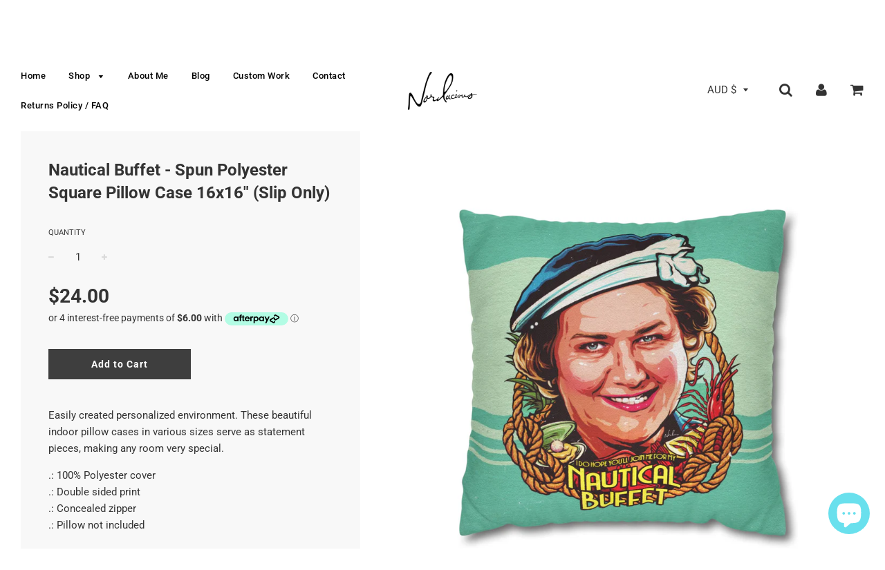

--- FILE ---
content_type: text/html; charset=utf-8
request_url: https://nordacious.com/products/nautical-buffet-spun-polyester-square-pillow-case-16x16-slip-only-1
body_size: 30170
content:
<!doctype html>
<!--[if IE 8]><html class="no-js lt-ie9" lang="en"> <![endif]-->
<!--[if IE 9 ]><html class="ie9 no-js"> <![endif]-->
<!--[if (gt IE 9)|!(IE)]><!--> <html class="no-js"> <!--<![endif]-->
<head>

  <!-- Basic page needs ================================================== -->
  <meta charset="utf-8">
  <meta http-equiv="X-UA-Compatible" content="IE=edge">

	
	  <link rel="shortcut icon" href="//nordacious.com/cdn/shop/files/asdasdas_32x32.jpg?v=1614304146" type="image/png">
	

  <!-- Title and description ================================================== -->
  <title>
  Nautical Buffet - Spun Polyester Square Pillow Case 16x16&quot; (Slip Only) &ndash; nordacious art
  </title>

  
  <meta name="description" content="Easily created personalized environment. These beautiful indoor pillow cases in various sizes serve as statement pieces, making any room very special. .: 100% Polyester cover.: Double sided print.: Concealed zipper.: Pillow not included Please carefully observe the following information regarding production, shipping a">
  

  <!-- Helpers ================================================== -->
  <!-- /snippets/social-meta-tags.liquid -->


  <meta property="og:type" content="product">
  <meta property="og:title" content="Nautical Buffet - Spun Polyester Square Pillow Case 16x16&quot; (Slip Only)">
  
    <meta property="og:image" content="http://nordacious.com/cdn/shop/files/1207973983449338050_2048_grande.jpg?v=1752578737">
    <meta property="og:image:secure_url" content="https://nordacious.com/cdn/shop/files/1207973983449338050_2048_grande.jpg?v=1752578737">
  
    <meta property="og:image" content="http://nordacious.com/cdn/shop/files/16644166900172261865_2048_grande.jpg?v=1752578743">
    <meta property="og:image:secure_url" content="https://nordacious.com/cdn/shop/files/16644166900172261865_2048_grande.jpg?v=1752578743">
  
    <meta property="og:image" content="http://nordacious.com/cdn/shop/files/6123857384549438812_2048_grande.jpg?v=1752578750">
    <meta property="og:image:secure_url" content="https://nordacious.com/cdn/shop/files/6123857384549438812_2048_grande.jpg?v=1752578750">
  
  <meta property="og:description" content="Easily created personalized environment. These beautiful indoor pillow cases in various sizes serve as statement pieces, making any room very special.
.: 100% Polyester cover.: Double sided print.: Concealed zipper.: Pillow not included
Please carefully observe the following information regarding production, shipping and returns before finalising your order - thank you!
 
Each item is individually made-to-order. Orders are typically delivered within 2-3 weeks, but my vendor advises allowing up to a maximum of 30 business days for your items to be received. Please observe this timeframe when placing your order so expectations are managed as best possible. Shipping is international. 
 
Returns or exchanges are not supported if a wrong size or colour has been ordered, if a customer simply doesn’t like the product, if they change their mind, or do not supply a correct shipping address.
 
I am an independent artist/business using a print-on-demand service, and rely on the customer to observe these terms, make a considered item selection, and kindly commit to their order.
 
If your item arrives damaged, is of an unsatisfactory quality, or does not match the listing, please let me know so I can resolve the situation for you - your satisfaction is important to me.
 
Shipping prices are set by these manufacturers, and I cannot alter them. If your shipping total seems unreasonable, please reach out to me and I’ll advise the best way to potentially minimise it for you. If, at any point, you need assistance tracking your order, please let me know - I&#39;m happy to help. Please rest assured if an item doesn&#39;t turn up within a reasonable timeframe, you’re entitled to a free replacement.
Can&#39;t find something you&#39;re looking for? Don&#39;t hesitate to contact me at nordacious@gmail.com or use the chat window on my website.EU representative: HONSON VENTURES LIMITED, gpsr@honsonventures.com, 3, Gnaftis House flat 102, Limassol, Mesa Geitonia, 4003, CY
Product information: Generic brand, 2 year warranty in EU and Northern Ireland as per Directive 1999/44/EC
Care instructions: Remove the pillows cover if it&#39;s removable. Pre-treat the stains with soft cloth or bristle brush that had been soaked in warm soap water. Machine wash, max 40°C, normal cycle. Do not bleach, do not tumble dry. Iron, steam or dry low heat only. Do not dry-clean. Fluff to reshape when assembled back together.">
  <meta property="og:price:amount" content="24.00">
  <meta property="og:price:currency" content="AUD">

<meta property="og:url" content="https://nordacious.com/products/nautical-buffet-spun-polyester-square-pillow-case-16x16-slip-only-1">
<meta property="og:site_name" content="nordacious art">






  <meta name="twitter:card" content="summary">


  <meta name="twitter:title" content="Nautical Buffet - Spun Polyester Square Pillow Case 16x16&quot; (Slip Only)">
  <meta name="twitter:description" content="Easily created personalized environment. These beautiful indoor pillow cases in various sizes serve as statement pieces, making any room very special.
.: 100% Polyester cover.: Double sided print.: Co">
  <meta name="twitter:image" content="https://nordacious.com/cdn/shop/files/1207973983449338050_2048_grande.jpg?v=1752578737">
  <meta name="twitter:image:width" content="600">
  <meta name="twitter:image:height" content="600">


  <link rel="canonical" href="https://nordacious.com/products/nautical-buffet-spun-polyester-square-pillow-case-16x16-slip-only-1">
  
	<meta name="viewport" content="width=device-width, initial-scale=1, maximum-scale=1, user-scalable=0"/>
  
  <meta name="theme-color" content="#000000">

  <!-- CSS ================================================== -->
  <link href="//nordacious.com/cdn/shop/t/3/assets/plugins.css?v=75564085624780307451759252103" rel="stylesheet" type="text/css" media="all" />
  <link href="//nordacious.com/cdn/shop/t/3/assets/timber.scss.css?v=99941804891506155241753070925" rel="stylesheet" type="text/css" media="all" />

  



  <!-- Header hook for plugins ================================================== -->
  <script>window.performance && window.performance.mark && window.performance.mark('shopify.content_for_header.start');</script><meta name="facebook-domain-verification" content="warzuxt0b8nhgmyvs5l3nh7grcpb2v">
<meta name="facebook-domain-verification" content="gcv3kz6dsexc1e9l2vo3t0kw3rlt54">
<meta id="shopify-digital-wallet" name="shopify-digital-wallet" content="/2015854703/digital_wallets/dialog">
<meta name="shopify-checkout-api-token" content="dc9877d0129cd66e70bc6512829c845b">
<meta id="in-context-paypal-metadata" data-shop-id="2015854703" data-venmo-supported="false" data-environment="production" data-locale="en_US" data-paypal-v4="true" data-currency="AUD">
<link rel="alternate" type="application/json+oembed" href="https://nordacious.com/products/nautical-buffet-spun-polyester-square-pillow-case-16x16-slip-only-1.oembed">
<script async="async" src="/checkouts/internal/preloads.js?locale=en-AU"></script>
<link rel="preconnect" href="https://shop.app" crossorigin="anonymous">
<script async="async" src="https://shop.app/checkouts/internal/preloads.js?locale=en-AU&shop_id=2015854703" crossorigin="anonymous"></script>
<script id="apple-pay-shop-capabilities" type="application/json">{"shopId":2015854703,"countryCode":"AU","currencyCode":"AUD","merchantCapabilities":["supports3DS"],"merchantId":"gid:\/\/shopify\/Shop\/2015854703","merchantName":"nordacious art","requiredBillingContactFields":["postalAddress","email","phone"],"requiredShippingContactFields":["postalAddress","email","phone"],"shippingType":"shipping","supportedNetworks":["visa","masterCard","amex","jcb"],"total":{"type":"pending","label":"nordacious art","amount":"1.00"},"shopifyPaymentsEnabled":true,"supportsSubscriptions":true}</script>
<script id="shopify-features" type="application/json">{"accessToken":"dc9877d0129cd66e70bc6512829c845b","betas":["rich-media-storefront-analytics"],"domain":"nordacious.com","predictiveSearch":true,"shopId":2015854703,"locale":"en"}</script>
<script>var Shopify = Shopify || {};
Shopify.shop = "nordacious-art.myshopify.com";
Shopify.locale = "en";
Shopify.currency = {"active":"AUD","rate":"1.0"};
Shopify.country = "AU";
Shopify.theme = {"name":"Flow","id":33598799983,"schema_name":"Flow","schema_version":"11.4.1","theme_store_id":801,"role":"main"};
Shopify.theme.handle = "null";
Shopify.theme.style = {"id":null,"handle":null};
Shopify.cdnHost = "nordacious.com/cdn";
Shopify.routes = Shopify.routes || {};
Shopify.routes.root = "/";</script>
<script type="module">!function(o){(o.Shopify=o.Shopify||{}).modules=!0}(window);</script>
<script>!function(o){function n(){var o=[];function n(){o.push(Array.prototype.slice.apply(arguments))}return n.q=o,n}var t=o.Shopify=o.Shopify||{};t.loadFeatures=n(),t.autoloadFeatures=n()}(window);</script>
<script>
  window.ShopifyPay = window.ShopifyPay || {};
  window.ShopifyPay.apiHost = "shop.app\/pay";
  window.ShopifyPay.redirectState = null;
</script>
<script id="shop-js-analytics" type="application/json">{"pageType":"product"}</script>
<script defer="defer" async type="module" src="//nordacious.com/cdn/shopifycloud/shop-js/modules/v2/client.init-shop-cart-sync_D0dqhulL.en.esm.js"></script>
<script defer="defer" async type="module" src="//nordacious.com/cdn/shopifycloud/shop-js/modules/v2/chunk.common_CpVO7qML.esm.js"></script>
<script type="module">
  await import("//nordacious.com/cdn/shopifycloud/shop-js/modules/v2/client.init-shop-cart-sync_D0dqhulL.en.esm.js");
await import("//nordacious.com/cdn/shopifycloud/shop-js/modules/v2/chunk.common_CpVO7qML.esm.js");

  window.Shopify.SignInWithShop?.initShopCartSync?.({"fedCMEnabled":true,"windoidEnabled":true});

</script>
<script>
  window.Shopify = window.Shopify || {};
  if (!window.Shopify.featureAssets) window.Shopify.featureAssets = {};
  window.Shopify.featureAssets['shop-js'] = {"shop-cart-sync":["modules/v2/client.shop-cart-sync_D9bwt38V.en.esm.js","modules/v2/chunk.common_CpVO7qML.esm.js"],"init-fed-cm":["modules/v2/client.init-fed-cm_BJ8NPuHe.en.esm.js","modules/v2/chunk.common_CpVO7qML.esm.js"],"init-shop-email-lookup-coordinator":["modules/v2/client.init-shop-email-lookup-coordinator_pVrP2-kG.en.esm.js","modules/v2/chunk.common_CpVO7qML.esm.js"],"shop-cash-offers":["modules/v2/client.shop-cash-offers_CNh7FWN-.en.esm.js","modules/v2/chunk.common_CpVO7qML.esm.js","modules/v2/chunk.modal_DKF6x0Jh.esm.js"],"init-shop-cart-sync":["modules/v2/client.init-shop-cart-sync_D0dqhulL.en.esm.js","modules/v2/chunk.common_CpVO7qML.esm.js"],"init-windoid":["modules/v2/client.init-windoid_DaoAelzT.en.esm.js","modules/v2/chunk.common_CpVO7qML.esm.js"],"shop-toast-manager":["modules/v2/client.shop-toast-manager_1DND8Tac.en.esm.js","modules/v2/chunk.common_CpVO7qML.esm.js"],"pay-button":["modules/v2/client.pay-button_CFeQi1r6.en.esm.js","modules/v2/chunk.common_CpVO7qML.esm.js"],"shop-button":["modules/v2/client.shop-button_Ca94MDdQ.en.esm.js","modules/v2/chunk.common_CpVO7qML.esm.js"],"shop-login-button":["modules/v2/client.shop-login-button_DPYNfp1Z.en.esm.js","modules/v2/chunk.common_CpVO7qML.esm.js","modules/v2/chunk.modal_DKF6x0Jh.esm.js"],"avatar":["modules/v2/client.avatar_BTnouDA3.en.esm.js"],"shop-follow-button":["modules/v2/client.shop-follow-button_BMKh4nJE.en.esm.js","modules/v2/chunk.common_CpVO7qML.esm.js","modules/v2/chunk.modal_DKF6x0Jh.esm.js"],"init-customer-accounts-sign-up":["modules/v2/client.init-customer-accounts-sign-up_CJXi5kRN.en.esm.js","modules/v2/client.shop-login-button_DPYNfp1Z.en.esm.js","modules/v2/chunk.common_CpVO7qML.esm.js","modules/v2/chunk.modal_DKF6x0Jh.esm.js"],"init-shop-for-new-customer-accounts":["modules/v2/client.init-shop-for-new-customer-accounts_BoBxkgWu.en.esm.js","modules/v2/client.shop-login-button_DPYNfp1Z.en.esm.js","modules/v2/chunk.common_CpVO7qML.esm.js","modules/v2/chunk.modal_DKF6x0Jh.esm.js"],"init-customer-accounts":["modules/v2/client.init-customer-accounts_DCuDTzpR.en.esm.js","modules/v2/client.shop-login-button_DPYNfp1Z.en.esm.js","modules/v2/chunk.common_CpVO7qML.esm.js","modules/v2/chunk.modal_DKF6x0Jh.esm.js"],"checkout-modal":["modules/v2/client.checkout-modal_U_3e4VxF.en.esm.js","modules/v2/chunk.common_CpVO7qML.esm.js","modules/v2/chunk.modal_DKF6x0Jh.esm.js"],"lead-capture":["modules/v2/client.lead-capture_DEgn0Z8u.en.esm.js","modules/v2/chunk.common_CpVO7qML.esm.js","modules/v2/chunk.modal_DKF6x0Jh.esm.js"],"shop-login":["modules/v2/client.shop-login_CoM5QKZ_.en.esm.js","modules/v2/chunk.common_CpVO7qML.esm.js","modules/v2/chunk.modal_DKF6x0Jh.esm.js"],"payment-terms":["modules/v2/client.payment-terms_BmrqWn8r.en.esm.js","modules/v2/chunk.common_CpVO7qML.esm.js","modules/v2/chunk.modal_DKF6x0Jh.esm.js"]};
</script>
<script>(function() {
  var isLoaded = false;
  function asyncLoad() {
    if (isLoaded) return;
    isLoaded = true;
    var urls = ["https:\/\/chimpstatic.com\/mcjs-connected\/js\/users\/7ea633763983e001f9946794a\/58c90e9868d1b8a5a16314637.js?shop=nordacious-art.myshopify.com","\/\/www.powr.io\/powr.js?powr-token=nordacious-art.myshopify.com\u0026external-type=shopify\u0026shop=nordacious-art.myshopify.com","https:\/\/chimpstatic.com\/mcjs-connected\/js\/users\/7ea633763983e001f9946794a\/cfe1773ca3a5195dce8babf95.js?shop=nordacious-art.myshopify.com","https:\/\/883d95281f02d796f8b6-7f0f44eb0f2ceeb9d4fffbe1419aae61.ssl.cf1.rackcdn.com\/teelaunch-scripts.js?shop=nordacious-art.myshopify.com\u0026shop=nordacious-art.myshopify.com","https:\/\/front.optimonk.com\/public\/72250\/shopify\/preload.js?shop=nordacious-art.myshopify.com"];
    for (var i = 0; i < urls.length; i++) {
      var s = document.createElement('script');
      s.type = 'text/javascript';
      s.async = true;
      s.src = urls[i];
      var x = document.getElementsByTagName('script')[0];
      x.parentNode.insertBefore(s, x);
    }
  };
  if(window.attachEvent) {
    window.attachEvent('onload', asyncLoad);
  } else {
    window.addEventListener('load', asyncLoad, false);
  }
})();</script>
<script id="__st">var __st={"a":2015854703,"offset":36000,"reqid":"89fe787f-2e79-4c32-8ba0-3c970f84f31d-1764939353","pageurl":"nordacious.com\/products\/nautical-buffet-spun-polyester-square-pillow-case-16x16-slip-only-1","u":"75f5b1cb96da","p":"product","rtyp":"product","rid":6932491370607};</script>
<script>window.ShopifyPaypalV4VisibilityTracking = true;</script>
<script id="captcha-bootstrap">!function(){'use strict';const t='contact',e='account',n='new_comment',o=[[t,t],['blogs',n],['comments',n],[t,'customer']],c=[[e,'customer_login'],[e,'guest_login'],[e,'recover_customer_password'],[e,'create_customer']],r=t=>t.map((([t,e])=>`form[action*='/${t}']:not([data-nocaptcha='true']) input[name='form_type'][value='${e}']`)).join(','),a=t=>()=>t?[...document.querySelectorAll(t)].map((t=>t.form)):[];function s(){const t=[...o],e=r(t);return a(e)}const i='password',u='form_key',d=['recaptcha-v3-token','g-recaptcha-response','h-captcha-response',i],f=()=>{try{return window.sessionStorage}catch{return}},m='__shopify_v',_=t=>t.elements[u];function p(t,e,n=!1){try{const o=window.sessionStorage,c=JSON.parse(o.getItem(e)),{data:r}=function(t){const{data:e,action:n}=t;return t[m]||n?{data:e,action:n}:{data:t,action:n}}(c);for(const[e,n]of Object.entries(r))t.elements[e]&&(t.elements[e].value=n);n&&o.removeItem(e)}catch(o){console.error('form repopulation failed',{error:o})}}const l='form_type',E='cptcha';function T(t){t.dataset[E]=!0}const w=window,h=w.document,L='Shopify',v='ce_forms',y='captcha';let A=!1;((t,e)=>{const n=(g='f06e6c50-85a8-45c8-87d0-21a2b65856fe',I='https://cdn.shopify.com/shopifycloud/storefront-forms-hcaptcha/ce_storefront_forms_captcha_hcaptcha.v1.5.2.iife.js',D={infoText:'Protected by hCaptcha',privacyText:'Privacy',termsText:'Terms'},(t,e,n)=>{const o=w[L][v],c=o.bindForm;if(c)return c(t,g,e,D).then(n);var r;o.q.push([[t,g,e,D],n]),r=I,A||(h.body.append(Object.assign(h.createElement('script'),{id:'captcha-provider',async:!0,src:r})),A=!0)});var g,I,D;w[L]=w[L]||{},w[L][v]=w[L][v]||{},w[L][v].q=[],w[L][y]=w[L][y]||{},w[L][y].protect=function(t,e){n(t,void 0,e),T(t)},Object.freeze(w[L][y]),function(t,e,n,w,h,L){const[v,y,A,g]=function(t,e,n){const i=e?o:[],u=t?c:[],d=[...i,...u],f=r(d),m=r(i),_=r(d.filter((([t,e])=>n.includes(e))));return[a(f),a(m),a(_),s()]}(w,h,L),I=t=>{const e=t.target;return e instanceof HTMLFormElement?e:e&&e.form},D=t=>v().includes(t);t.addEventListener('submit',(t=>{const e=I(t);if(!e)return;const n=D(e)&&!e.dataset.hcaptchaBound&&!e.dataset.recaptchaBound,o=_(e),c=g().includes(e)&&(!o||!o.value);(n||c)&&t.preventDefault(),c&&!n&&(function(t){try{if(!f())return;!function(t){const e=f();if(!e)return;const n=_(t);if(!n)return;const o=n.value;o&&e.removeItem(o)}(t);const e=Array.from(Array(32),(()=>Math.random().toString(36)[2])).join('');!function(t,e){_(t)||t.append(Object.assign(document.createElement('input'),{type:'hidden',name:u})),t.elements[u].value=e}(t,e),function(t,e){const n=f();if(!n)return;const o=[...t.querySelectorAll(`input[type='${i}']`)].map((({name:t})=>t)),c=[...d,...o],r={};for(const[a,s]of new FormData(t).entries())c.includes(a)||(r[a]=s);n.setItem(e,JSON.stringify({[m]:1,action:t.action,data:r}))}(t,e)}catch(e){console.error('failed to persist form',e)}}(e),e.submit())}));const S=(t,e)=>{t&&!t.dataset[E]&&(n(t,e.some((e=>e===t))),T(t))};for(const o of['focusin','change'])t.addEventListener(o,(t=>{const e=I(t);D(e)&&S(e,y())}));const B=e.get('form_key'),M=e.get(l),P=B&&M;t.addEventListener('DOMContentLoaded',(()=>{const t=y();if(P)for(const e of t)e.elements[l].value===M&&p(e,B);[...new Set([...A(),...v().filter((t=>'true'===t.dataset.shopifyCaptcha))])].forEach((e=>S(e,t)))}))}(h,new URLSearchParams(w.location.search),n,t,e,['guest_login'])})(!0,!0)}();</script>
<script integrity="sha256-52AcMU7V7pcBOXWImdc/TAGTFKeNjmkeM1Pvks/DTgc=" data-source-attribution="shopify.loadfeatures" defer="defer" src="//nordacious.com/cdn/shopifycloud/storefront/assets/storefront/load_feature-81c60534.js" crossorigin="anonymous"></script>
<script crossorigin="anonymous" defer="defer" src="//nordacious.com/cdn/shopifycloud/storefront/assets/shopify_pay/storefront-65b4c6d7.js?v=20250812"></script>
<script data-source-attribution="shopify.dynamic_checkout.dynamic.init">var Shopify=Shopify||{};Shopify.PaymentButton=Shopify.PaymentButton||{isStorefrontPortableWallets:!0,init:function(){window.Shopify.PaymentButton.init=function(){};var t=document.createElement("script");t.src="https://nordacious.com/cdn/shopifycloud/portable-wallets/latest/portable-wallets.en.js",t.type="module",document.head.appendChild(t)}};
</script>
<script data-source-attribution="shopify.dynamic_checkout.buyer_consent">
  function portableWalletsHideBuyerConsent(e){var t=document.getElementById("shopify-buyer-consent"),n=document.getElementById("shopify-subscription-policy-button");t&&n&&(t.classList.add("hidden"),t.setAttribute("aria-hidden","true"),n.removeEventListener("click",e))}function portableWalletsShowBuyerConsent(e){var t=document.getElementById("shopify-buyer-consent"),n=document.getElementById("shopify-subscription-policy-button");t&&n&&(t.classList.remove("hidden"),t.removeAttribute("aria-hidden"),n.addEventListener("click",e))}window.Shopify?.PaymentButton&&(window.Shopify.PaymentButton.hideBuyerConsent=portableWalletsHideBuyerConsent,window.Shopify.PaymentButton.showBuyerConsent=portableWalletsShowBuyerConsent);
</script>
<script data-source-attribution="shopify.dynamic_checkout.cart.bootstrap">document.addEventListener("DOMContentLoaded",(function(){function t(){return document.querySelector("shopify-accelerated-checkout-cart, shopify-accelerated-checkout")}if(t())Shopify.PaymentButton.init();else{new MutationObserver((function(e,n){t()&&(Shopify.PaymentButton.init(),n.disconnect())})).observe(document.body,{childList:!0,subtree:!0})}}));
</script>
<link id="shopify-accelerated-checkout-styles" rel="stylesheet" media="screen" href="https://nordacious.com/cdn/shopifycloud/portable-wallets/latest/accelerated-checkout-backwards-compat.css" crossorigin="anonymous">
<style id="shopify-accelerated-checkout-cart">
        #shopify-buyer-consent {
  margin-top: 1em;
  display: inline-block;
  width: 100%;
}

#shopify-buyer-consent.hidden {
  display: none;
}

#shopify-subscription-policy-button {
  background: none;
  border: none;
  padding: 0;
  text-decoration: underline;
  font-size: inherit;
  cursor: pointer;
}

#shopify-subscription-policy-button::before {
  box-shadow: none;
}

      </style>

<script>window.performance && window.performance.mark && window.performance.mark('shopify.content_for_header.end');</script>
  <!-- /snippets/oldIE-js.liquid -->


<!--[if lt IE 9]>
<script src="//cdnjs.cloudflare.com/ajax/libs/html5shiv/3.7.2/html5shiv.min.js" type="text/javascript"></script>
<script src="//nordacious.com/cdn/shop/t/3/assets/respond.min.js?v=52248677837542619231533249357" type="text/javascript"></script>
<link href="//nordacious.com/cdn/shop/t/3/assets/respond-proxy.html" id="respond-proxy" rel="respond-proxy" />
<link href="//nordacious.com/search?q=98fae4187275f719a39b3c18129ed1eb" id="respond-redirect" rel="respond-redirect" />
<script src="//nordacious.com/search?q=98fae4187275f719a39b3c18129ed1eb" type="text/javascript"></script>
<![endif]-->



  <script src="//ajax.googleapis.com/ajax/libs/jquery/1.11.0/jquery.min.js" type="text/javascript"></script>
  <script src="//nordacious.com/cdn/shop/t/3/assets/modernizr.min.js?v=137617515274177302221533249357" type="text/javascript"></script>

  
  

  <script>
    $( document ).ready(function() { 
$('.shopify-currency-form select').on('change', function() {
  $(this)
    .parents('form')
    .submit();
});
});
  </script>
  
  <meta name="p:domain_verify" content="a0723bcd79ca67d3e213c1d43f8ace74"/>
  
  
<script src="https://cdn.shopify.com/extensions/7bc9bb47-adfa-4267-963e-cadee5096caf/inbox-1252/assets/inbox-chat-loader.js" type="text/javascript" defer="defer"></script>
<link href="https://monorail-edge.shopifysvc.com" rel="dns-prefetch">
<script>(function(){if ("sendBeacon" in navigator && "performance" in window) {try {var session_token_from_headers = performance.getEntriesByType('navigation')[0].serverTiming.find(x => x.name == '_s').description;} catch {var session_token_from_headers = undefined;}var session_cookie_matches = document.cookie.match(/_shopify_s=([^;]*)/);var session_token_from_cookie = session_cookie_matches && session_cookie_matches.length === 2 ? session_cookie_matches[1] : "";var session_token = session_token_from_headers || session_token_from_cookie || "";function handle_abandonment_event(e) {var entries = performance.getEntries().filter(function(entry) {return /monorail-edge.shopifysvc.com/.test(entry.name);});if (!window.abandonment_tracked && entries.length === 0) {window.abandonment_tracked = true;var currentMs = Date.now();var navigation_start = performance.timing.navigationStart;var payload = {shop_id: 2015854703,url: window.location.href,navigation_start,duration: currentMs - navigation_start,session_token,page_type: "product"};window.navigator.sendBeacon("https://monorail-edge.shopifysvc.com/v1/produce", JSON.stringify({schema_id: "online_store_buyer_site_abandonment/1.1",payload: payload,metadata: {event_created_at_ms: currentMs,event_sent_at_ms: currentMs}}));}}window.addEventListener('pagehide', handle_abandonment_event);}}());</script>
<script id="web-pixels-manager-setup">(function e(e,d,r,n,o){if(void 0===o&&(o={}),!Boolean(null===(a=null===(i=window.Shopify)||void 0===i?void 0:i.analytics)||void 0===a?void 0:a.replayQueue)){var i,a;window.Shopify=window.Shopify||{};var t=window.Shopify;t.analytics=t.analytics||{};var s=t.analytics;s.replayQueue=[],s.publish=function(e,d,r){return s.replayQueue.push([e,d,r]),!0};try{self.performance.mark("wpm:start")}catch(e){}var l=function(){var e={modern:/Edge?\/(1{2}[4-9]|1[2-9]\d|[2-9]\d{2}|\d{4,})\.\d+(\.\d+|)|Firefox\/(1{2}[4-9]|1[2-9]\d|[2-9]\d{2}|\d{4,})\.\d+(\.\d+|)|Chrom(ium|e)\/(9{2}|\d{3,})\.\d+(\.\d+|)|(Maci|X1{2}).+ Version\/(15\.\d+|(1[6-9]|[2-9]\d|\d{3,})\.\d+)([,.]\d+|)( \(\w+\)|)( Mobile\/\w+|) Safari\/|Chrome.+OPR\/(9{2}|\d{3,})\.\d+\.\d+|(CPU[ +]OS|iPhone[ +]OS|CPU[ +]iPhone|CPU IPhone OS|CPU iPad OS)[ +]+(15[._]\d+|(1[6-9]|[2-9]\d|\d{3,})[._]\d+)([._]\d+|)|Android:?[ /-](13[3-9]|1[4-9]\d|[2-9]\d{2}|\d{4,})(\.\d+|)(\.\d+|)|Android.+Firefox\/(13[5-9]|1[4-9]\d|[2-9]\d{2}|\d{4,})\.\d+(\.\d+|)|Android.+Chrom(ium|e)\/(13[3-9]|1[4-9]\d|[2-9]\d{2}|\d{4,})\.\d+(\.\d+|)|SamsungBrowser\/([2-9]\d|\d{3,})\.\d+/,legacy:/Edge?\/(1[6-9]|[2-9]\d|\d{3,})\.\d+(\.\d+|)|Firefox\/(5[4-9]|[6-9]\d|\d{3,})\.\d+(\.\d+|)|Chrom(ium|e)\/(5[1-9]|[6-9]\d|\d{3,})\.\d+(\.\d+|)([\d.]+$|.*Safari\/(?![\d.]+ Edge\/[\d.]+$))|(Maci|X1{2}).+ Version\/(10\.\d+|(1[1-9]|[2-9]\d|\d{3,})\.\d+)([,.]\d+|)( \(\w+\)|)( Mobile\/\w+|) Safari\/|Chrome.+OPR\/(3[89]|[4-9]\d|\d{3,})\.\d+\.\d+|(CPU[ +]OS|iPhone[ +]OS|CPU[ +]iPhone|CPU IPhone OS|CPU iPad OS)[ +]+(10[._]\d+|(1[1-9]|[2-9]\d|\d{3,})[._]\d+)([._]\d+|)|Android:?[ /-](13[3-9]|1[4-9]\d|[2-9]\d{2}|\d{4,})(\.\d+|)(\.\d+|)|Mobile Safari.+OPR\/([89]\d|\d{3,})\.\d+\.\d+|Android.+Firefox\/(13[5-9]|1[4-9]\d|[2-9]\d{2}|\d{4,})\.\d+(\.\d+|)|Android.+Chrom(ium|e)\/(13[3-9]|1[4-9]\d|[2-9]\d{2}|\d{4,})\.\d+(\.\d+|)|Android.+(UC? ?Browser|UCWEB|U3)[ /]?(15\.([5-9]|\d{2,})|(1[6-9]|[2-9]\d|\d{3,})\.\d+)\.\d+|SamsungBrowser\/(5\.\d+|([6-9]|\d{2,})\.\d+)|Android.+MQ{2}Browser\/(14(\.(9|\d{2,})|)|(1[5-9]|[2-9]\d|\d{3,})(\.\d+|))(\.\d+|)|K[Aa][Ii]OS\/(3\.\d+|([4-9]|\d{2,})\.\d+)(\.\d+|)/},d=e.modern,r=e.legacy,n=navigator.userAgent;return n.match(d)?"modern":n.match(r)?"legacy":"unknown"}(),u="modern"===l?"modern":"legacy",c=(null!=n?n:{modern:"",legacy:""})[u],f=function(e){return[e.baseUrl,"/wpm","/b",e.hashVersion,"modern"===e.buildTarget?"m":"l",".js"].join("")}({baseUrl:d,hashVersion:r,buildTarget:u}),m=function(e){var d=e.version,r=e.bundleTarget,n=e.surface,o=e.pageUrl,i=e.monorailEndpoint;return{emit:function(e){var a=e.status,t=e.errorMsg,s=(new Date).getTime(),l=JSON.stringify({metadata:{event_sent_at_ms:s},events:[{schema_id:"web_pixels_manager_load/3.1",payload:{version:d,bundle_target:r,page_url:o,status:a,surface:n,error_msg:t},metadata:{event_created_at_ms:s}}]});if(!i)return console&&console.warn&&console.warn("[Web Pixels Manager] No Monorail endpoint provided, skipping logging."),!1;try{return self.navigator.sendBeacon.bind(self.navigator)(i,l)}catch(e){}var u=new XMLHttpRequest;try{return u.open("POST",i,!0),u.setRequestHeader("Content-Type","text/plain"),u.send(l),!0}catch(e){return console&&console.warn&&console.warn("[Web Pixels Manager] Got an unhandled error while logging to Monorail."),!1}}}}({version:r,bundleTarget:l,surface:e.surface,pageUrl:self.location.href,monorailEndpoint:e.monorailEndpoint});try{o.browserTarget=l,function(e){var d=e.src,r=e.async,n=void 0===r||r,o=e.onload,i=e.onerror,a=e.sri,t=e.scriptDataAttributes,s=void 0===t?{}:t,l=document.createElement("script"),u=document.querySelector("head"),c=document.querySelector("body");if(l.async=n,l.src=d,a&&(l.integrity=a,l.crossOrigin="anonymous"),s)for(var f in s)if(Object.prototype.hasOwnProperty.call(s,f))try{l.dataset[f]=s[f]}catch(e){}if(o&&l.addEventListener("load",o),i&&l.addEventListener("error",i),u)u.appendChild(l);else{if(!c)throw new Error("Did not find a head or body element to append the script");c.appendChild(l)}}({src:f,async:!0,onload:function(){if(!function(){var e,d;return Boolean(null===(d=null===(e=window.Shopify)||void 0===e?void 0:e.analytics)||void 0===d?void 0:d.initialized)}()){var d=window.webPixelsManager.init(e)||void 0;if(d){var r=window.Shopify.analytics;r.replayQueue.forEach((function(e){var r=e[0],n=e[1],o=e[2];d.publishCustomEvent(r,n,o)})),r.replayQueue=[],r.publish=d.publishCustomEvent,r.visitor=d.visitor,r.initialized=!0}}},onerror:function(){return m.emit({status:"failed",errorMsg:"".concat(f," has failed to load")})},sri:function(e){var d=/^sha384-[A-Za-z0-9+/=]+$/;return"string"==typeof e&&d.test(e)}(c)?c:"",scriptDataAttributes:o}),m.emit({status:"loading"})}catch(e){m.emit({status:"failed",errorMsg:(null==e?void 0:e.message)||"Unknown error"})}}})({shopId: 2015854703,storefrontBaseUrl: "https://nordacious.com",extensionsBaseUrl: "https://extensions.shopifycdn.com/cdn/shopifycloud/web-pixels-manager",monorailEndpoint: "https://monorail-edge.shopifysvc.com/unstable/produce_batch",surface: "storefront-renderer",enabledBetaFlags: ["2dca8a86"],webPixelsConfigList: [{"id":"1710883118","configuration":"{\"storeIdentity\":\"nordacious-art.myshopify.com\",\"baseURL\":\"https:\\\/\\\/api.printful.com\\\/shopify-pixels\"}","eventPayloadVersion":"v1","runtimeContext":"STRICT","scriptVersion":"74f275712857ab41bea9d998dcb2f9da","type":"APP","apiClientId":156624,"privacyPurposes":["ANALYTICS","MARKETING","SALE_OF_DATA"],"dataSharingAdjustments":{"protectedCustomerApprovalScopes":["read_customer_address","read_customer_email","read_customer_name","read_customer_personal_data","read_customer_phone"]}},{"id":"176980270","configuration":"{\"tagID\":\"2613853962982\"}","eventPayloadVersion":"v1","runtimeContext":"STRICT","scriptVersion":"18031546ee651571ed29edbe71a3550b","type":"APP","apiClientId":3009811,"privacyPurposes":["ANALYTICS","MARKETING","SALE_OF_DATA"],"dataSharingAdjustments":{"protectedCustomerApprovalScopes":["read_customer_address","read_customer_email","read_customer_name","read_customer_personal_data","read_customer_phone"]}},{"id":"shopify-app-pixel","configuration":"{}","eventPayloadVersion":"v1","runtimeContext":"STRICT","scriptVersion":"0450","apiClientId":"shopify-pixel","type":"APP","privacyPurposes":["ANALYTICS","MARKETING"]},{"id":"shopify-custom-pixel","eventPayloadVersion":"v1","runtimeContext":"LAX","scriptVersion":"0450","apiClientId":"shopify-pixel","type":"CUSTOM","privacyPurposes":["ANALYTICS","MARKETING"]}],isMerchantRequest: false,initData: {"shop":{"name":"nordacious art","paymentSettings":{"currencyCode":"AUD"},"myshopifyDomain":"nordacious-art.myshopify.com","countryCode":"AU","storefrontUrl":"https:\/\/nordacious.com"},"customer":null,"cart":null,"checkout":null,"productVariants":[{"price":{"amount":24.0,"currencyCode":"AUD"},"product":{"title":"Nautical Buffet - Spun Polyester Square Pillow Case 16x16\" (Slip Only)","vendor":"Printify","id":"6932491370607","untranslatedTitle":"Nautical Buffet - Spun Polyester Square Pillow Case 16x16\" (Slip Only)","url":"\/products\/nautical-buffet-spun-polyester-square-pillow-case-16x16-slip-only-1","type":"Home Decor"},"id":"40703691948143","image":{"src":"\/\/nordacious.com\/cdn\/shop\/files\/1207973983449338050_2048.jpg?v=1752578737"},"sku":"12479785303325459522","title":"16\" × 16\"","untranslatedTitle":"16\" × 16\""}],"purchasingCompany":null},},"https://nordacious.com/cdn","ae1676cfwd2530674p4253c800m34e853cb",{"modern":"","legacy":""},{"shopId":"2015854703","storefrontBaseUrl":"https:\/\/nordacious.com","extensionBaseUrl":"https:\/\/extensions.shopifycdn.com\/cdn\/shopifycloud\/web-pixels-manager","surface":"storefront-renderer","enabledBetaFlags":"[\"2dca8a86\"]","isMerchantRequest":"false","hashVersion":"ae1676cfwd2530674p4253c800m34e853cb","publish":"custom","events":"[[\"page_viewed\",{}],[\"product_viewed\",{\"productVariant\":{\"price\":{\"amount\":24.0,\"currencyCode\":\"AUD\"},\"product\":{\"title\":\"Nautical Buffet - Spun Polyester Square Pillow Case 16x16\\\" (Slip Only)\",\"vendor\":\"Printify\",\"id\":\"6932491370607\",\"untranslatedTitle\":\"Nautical Buffet - Spun Polyester Square Pillow Case 16x16\\\" (Slip Only)\",\"url\":\"\/products\/nautical-buffet-spun-polyester-square-pillow-case-16x16-slip-only-1\",\"type\":\"Home Decor\"},\"id\":\"40703691948143\",\"image\":{\"src\":\"\/\/nordacious.com\/cdn\/shop\/files\/1207973983449338050_2048.jpg?v=1752578737\"},\"sku\":\"12479785303325459522\",\"title\":\"16\\\" × 16\\\"\",\"untranslatedTitle\":\"16\\\" × 16\\\"\"}}]]"});</script><script>
  window.ShopifyAnalytics = window.ShopifyAnalytics || {};
  window.ShopifyAnalytics.meta = window.ShopifyAnalytics.meta || {};
  window.ShopifyAnalytics.meta.currency = 'AUD';
  var meta = {"product":{"id":6932491370607,"gid":"gid:\/\/shopify\/Product\/6932491370607","vendor":"Printify","type":"Home Decor","variants":[{"id":40703691948143,"price":2400,"name":"Nautical Buffet - Spun Polyester Square Pillow Case 16x16\" (Slip Only) - 16\" × 16\"","public_title":"16\" × 16\"","sku":"12479785303325459522"}],"remote":false},"page":{"pageType":"product","resourceType":"product","resourceId":6932491370607}};
  for (var attr in meta) {
    window.ShopifyAnalytics.meta[attr] = meta[attr];
  }
</script>
<script class="analytics">
  (function () {
    var customDocumentWrite = function(content) {
      var jquery = null;

      if (window.jQuery) {
        jquery = window.jQuery;
      } else if (window.Checkout && window.Checkout.$) {
        jquery = window.Checkout.$;
      }

      if (jquery) {
        jquery('body').append(content);
      }
    };

    var hasLoggedConversion = function(token) {
      if (token) {
        return document.cookie.indexOf('loggedConversion=' + token) !== -1;
      }
      return false;
    }

    var setCookieIfConversion = function(token) {
      if (token) {
        var twoMonthsFromNow = new Date(Date.now());
        twoMonthsFromNow.setMonth(twoMonthsFromNow.getMonth() + 2);

        document.cookie = 'loggedConversion=' + token + '; expires=' + twoMonthsFromNow;
      }
    }

    var trekkie = window.ShopifyAnalytics.lib = window.trekkie = window.trekkie || [];
    if (trekkie.integrations) {
      return;
    }
    trekkie.methods = [
      'identify',
      'page',
      'ready',
      'track',
      'trackForm',
      'trackLink'
    ];
    trekkie.factory = function(method) {
      return function() {
        var args = Array.prototype.slice.call(arguments);
        args.unshift(method);
        trekkie.push(args);
        return trekkie;
      };
    };
    for (var i = 0; i < trekkie.methods.length; i++) {
      var key = trekkie.methods[i];
      trekkie[key] = trekkie.factory(key);
    }
    trekkie.load = function(config) {
      trekkie.config = config || {};
      trekkie.config.initialDocumentCookie = document.cookie;
      var first = document.getElementsByTagName('script')[0];
      var script = document.createElement('script');
      script.type = 'text/javascript';
      script.onerror = function(e) {
        var scriptFallback = document.createElement('script');
        scriptFallback.type = 'text/javascript';
        scriptFallback.onerror = function(error) {
                var Monorail = {
      produce: function produce(monorailDomain, schemaId, payload) {
        var currentMs = new Date().getTime();
        var event = {
          schema_id: schemaId,
          payload: payload,
          metadata: {
            event_created_at_ms: currentMs,
            event_sent_at_ms: currentMs
          }
        };
        return Monorail.sendRequest("https://" + monorailDomain + "/v1/produce", JSON.stringify(event));
      },
      sendRequest: function sendRequest(endpointUrl, payload) {
        // Try the sendBeacon API
        if (window && window.navigator && typeof window.navigator.sendBeacon === 'function' && typeof window.Blob === 'function' && !Monorail.isIos12()) {
          var blobData = new window.Blob([payload], {
            type: 'text/plain'
          });

          if (window.navigator.sendBeacon(endpointUrl, blobData)) {
            return true;
          } // sendBeacon was not successful

        } // XHR beacon

        var xhr = new XMLHttpRequest();

        try {
          xhr.open('POST', endpointUrl);
          xhr.setRequestHeader('Content-Type', 'text/plain');
          xhr.send(payload);
        } catch (e) {
          console.log(e);
        }

        return false;
      },
      isIos12: function isIos12() {
        return window.navigator.userAgent.lastIndexOf('iPhone; CPU iPhone OS 12_') !== -1 || window.navigator.userAgent.lastIndexOf('iPad; CPU OS 12_') !== -1;
      }
    };
    Monorail.produce('monorail-edge.shopifysvc.com',
      'trekkie_storefront_load_errors/1.1',
      {shop_id: 2015854703,
      theme_id: 33598799983,
      app_name: "storefront",
      context_url: window.location.href,
      source_url: "//nordacious.com/cdn/s/trekkie.storefront.94e7babdf2ec3663c2b14be7d5a3b25b9303ebb0.min.js"});

        };
        scriptFallback.async = true;
        scriptFallback.src = '//nordacious.com/cdn/s/trekkie.storefront.94e7babdf2ec3663c2b14be7d5a3b25b9303ebb0.min.js';
        first.parentNode.insertBefore(scriptFallback, first);
      };
      script.async = true;
      script.src = '//nordacious.com/cdn/s/trekkie.storefront.94e7babdf2ec3663c2b14be7d5a3b25b9303ebb0.min.js';
      first.parentNode.insertBefore(script, first);
    };
    trekkie.load(
      {"Trekkie":{"appName":"storefront","development":false,"defaultAttributes":{"shopId":2015854703,"isMerchantRequest":null,"themeId":33598799983,"themeCityHash":"9038556797770091262","contentLanguage":"en","currency":"AUD","eventMetadataId":"6958b73d-8ea8-4e73-b42d-c96f1073b3aa"},"isServerSideCookieWritingEnabled":true,"monorailRegion":"shop_domain","enabledBetaFlags":["f0df213a"]},"Session Attribution":{},"S2S":{"facebookCapiEnabled":false,"source":"trekkie-storefront-renderer","apiClientId":580111}}
    );

    var loaded = false;
    trekkie.ready(function() {
      if (loaded) return;
      loaded = true;

      window.ShopifyAnalytics.lib = window.trekkie;

      var originalDocumentWrite = document.write;
      document.write = customDocumentWrite;
      try { window.ShopifyAnalytics.merchantGoogleAnalytics.call(this); } catch(error) {};
      document.write = originalDocumentWrite;

      window.ShopifyAnalytics.lib.page(null,{"pageType":"product","resourceType":"product","resourceId":6932491370607,"shopifyEmitted":true});

      var match = window.location.pathname.match(/checkouts\/(.+)\/(thank_you|post_purchase)/)
      var token = match? match[1]: undefined;
      if (!hasLoggedConversion(token)) {
        setCookieIfConversion(token);
        window.ShopifyAnalytics.lib.track("Viewed Product",{"currency":"AUD","variantId":40703691948143,"productId":6932491370607,"productGid":"gid:\/\/shopify\/Product\/6932491370607","name":"Nautical Buffet - Spun Polyester Square Pillow Case 16x16\" (Slip Only) - 16\" × 16\"","price":"24.00","sku":"12479785303325459522","brand":"Printify","variant":"16\" × 16\"","category":"Home Decor","nonInteraction":true,"remote":false},undefined,undefined,{"shopifyEmitted":true});
      window.ShopifyAnalytics.lib.track("monorail:\/\/trekkie_storefront_viewed_product\/1.1",{"currency":"AUD","variantId":40703691948143,"productId":6932491370607,"productGid":"gid:\/\/shopify\/Product\/6932491370607","name":"Nautical Buffet - Spun Polyester Square Pillow Case 16x16\" (Slip Only) - 16\" × 16\"","price":"24.00","sku":"12479785303325459522","brand":"Printify","variant":"16\" × 16\"","category":"Home Decor","nonInteraction":true,"remote":false,"referer":"https:\/\/nordacious.com\/products\/nautical-buffet-spun-polyester-square-pillow-case-16x16-slip-only-1"});
      }
    });


        var eventsListenerScript = document.createElement('script');
        eventsListenerScript.async = true;
        eventsListenerScript.src = "//nordacious.com/cdn/shopifycloud/storefront/assets/shop_events_listener-3da45d37.js";
        document.getElementsByTagName('head')[0].appendChild(eventsListenerScript);

})();</script>
<script
  defer
  src="https://nordacious.com/cdn/shopifycloud/perf-kit/shopify-perf-kit-2.1.2.min.js"
  data-application="storefront-renderer"
  data-shop-id="2015854703"
  data-render-region="gcp-us-east1"
  data-page-type="product"
  data-theme-instance-id="33598799983"
  data-theme-name="Flow"
  data-theme-version="11.4.1"
  data-monorail-region="shop_domain"
  data-resource-timing-sampling-rate="10"
  data-shs="true"
  data-shs-beacon="true"
  data-shs-export-with-fetch="true"
  data-shs-logs-sample-rate="1"
></script>
</head>


<body id="nautical-buffet-spun-polyester-square-pillow-case-16x16-quot-slip-only" class="template-product" >
  
  <div id="CartDrawer" class="drawer drawer--right">
    <div class="drawer__header sitewide--title-wrapper">
      <div class="drawer__close js-drawer-close">
        <button type="button" class="icon-fallback-text">
          <i class="fa fa-times fa-lg" aria-hidden="true"></i>
          <span class="fallback-text">"Close Cart"</span>
        </button>
      </div>
      <div class="drawer__title h2 page--title " id="CartTitle">Shopping Cart</div>
      <div class="drawer__title h2 page--title hide" id="ShopNowTitle">Shop now</div>
      <div class="drawer__title h2 page--title hide" id="LogInTitle">Login</div>
      <div class="drawer__title h2 page--title hide" id="SearchTitle">Search for products on our site</div>
    </div>
    <div id="CartContainer"></div>
    <div id="ShopNowContainer" class="hide"></div>
    <div id="SearchContainer" class="hide">
      <div class="wrapper search-drawer">
        <div class="input-group">
          <input type="search" name="q" id="search-input" placeholder="Search our store" class="input-group-field" aria-label="Search our store" autocomplete="off" />
          <span class="input-group-btn">
            <button type="submit" class="btn icon-fallback-text">
              <i class="fa fa-search"></i>
              <span class="fallback-text">Search</span>
            </button>
          </span>
        </div>
        <script id="LiveSearchResultTemplate" type="text/template">
  
    <div class="indiv-search-listing-grid">
      <div class="grid">
        {{#if image}}
        <div class="grid__item large--one-quarter live-search--image">
          <a href="{{url}}" title="{{title}}">
            <img
                class="lazyload"
                src="{{image}}"
                alt="{{title}}"
                {{#if imageResponsive}}
                data-src="{{imageResponsive}}"
                data-sizes="auto"
                {{/if}}
            >
          </a>
        </div>
        {{/if}}
        <div class="grid__item large--three-quarters line-search-content">
          <h3>
            <a href="{{url}}" title="">{{title}}</a>
          </h3>
          <div>
            {{{price_html}}}
          </div>
          <p>{{content}}</p>
        </div>
      </div>
    </div>
  
</script>

        <script type="text/javascript">
            var SearchTranslations = {
                no_results_html: "Your search for \"{{ terms }}\" did not yield any results.",
                results_for_html: "Your search for \"{{ terms }}\" revealed the following:",
                products: "Products",
                pages: "Pages",
                articles: "Articles"
            };
        </script>
        <div id="search-results" class="grid-uniform">
          <!-- here will be the search results -->
        </div>
        <a id="search-show-more" href="#" class="btn hide">See more</a>
      </div>
    </div>
    <div id="LogInContainer" class="hide"></div>
  </div>
  <div id="DrawerOverlay"></div>

<div id="PageContainer">

	<div id="shopify-section-announcement-bar" class="shopify-section">

  <style>

    .notification-bar{
      background-color: #1c1c1c;
      color: #f6d356;
    }

    .notification-bar a, .notification-bar .social-sharing.is-clean a{
      color: #f6d356;
    }

    #site-title{
    	padding: px;
    }

  </style>

  <div class="notification-bar">

    

      
        <a href="/collections/unisex-t-shirts" class="notification-bar__message">
          <p>Use code BOGO30 for 30% off every second item! </p>
        </a>
      

  </div>



</div>

	<div id="shopify-section-header" class="shopify-section"><div data-section-id="header" data-section-type="header-section" class="header-section--wrapper">
  <div id="NavDrawer" class="drawer drawer--left">
    <!-- begin mobile-nav -->
    <ul class="mobile-nav">
      <li class="mobile-nav__item mobile-nav__search">
        <form action="/search" method="get" class="input-group search-bar" role="search">
  
  <input type="search" name="q" value="" placeholder="Search our store" class="input-group-field" aria-label="Search our store">
  <span class="input-group-btn hidden">
    <button type="submit" class="btn icon-fallback-text">
      <i class="fa fa-search"></i>
      <span class="fallback-text">Search</span>
    </button>
  </span>
</form>

      </li>

      
      

        

          <li class="mobile-nav__item">
            <a href="/" class="mobile-nav__link">Home</a>
          </li>

        

      

        
        <li class="mobile-nav__item" aria-haspopup="true">
          <div class="mobile-nav__has-sublist">
            <a href="#" class="mobile-nav__link">Shop</a>
            <div class="mobile-nav__toggle">
              <button type="button" class="icon-fallback-text mobile-nav__toggle-open">
                <i class="fa fa-caret-right fa-lg" aria-hidden="true"></i>
                <span class="fallback-text">See more</span>
              </button>
              <button type="button" class="icon-fallback-text mobile-nav__toggle-close">
                <i class="fa fa-caret-down fa-lg" aria-hidden="true"></i>
                <span class="fallback-text">"Close Cart"</span>
              </button>
            </div>
          </div>
          <ul class="mobile-nav__sublist">
              
              
                  <li class="mobile-nav__item ">
                    <a href="/collections/gift-cards" class="mobile-nav__link">Gift Cards</a>
                  </li>
                
              
              
              <li class="mobile-nav__item ">
                  <div class="mobile-nav__has-sublist">
                    <a href="#" class="mobile-nav__link">Art Prints</a>
                      <div class="mobile-nav__toggle">
                        <button type="button" class="icon-fallback-text mobile-nav__toggle-open">
                          <i class="fa fa-caret-right fa-lg" aria-hidden="true"></i>
                          <span class="fallback-text">See more</span>
                        </button>
                        <button type="button" class="icon-fallback-text mobile-nav__toggle-close">
                          <i class="fa fa-caret-down fa-lg" aria-hidden="true"></i>
                          <span class="fallback-text">"Close Cart"</span>
                        </button>
                      </div>
                    </div>
                    <ul class="mobile-nav__sublist">
                      
                        <li class="mobile-nav__item">
                          <a href="/collections/framed-art-prints" class="mobile-nav__link">Framed Art Prints</a>
                        </li>
                      
                        <li class="mobile-nav__item">
                          <a href="/collections/art-prints" class="mobile-nav__link">Poster Prints</a>
                        </li>
                      
                        <li class="mobile-nav__item">
                          <a href="/collections/prints" class="mobile-nav__link">Originals</a>
                        </li>
                      
                        <li class="mobile-nav__item">
                          <a href="/collections/digital-downloads" class="mobile-nav__link">Digital Downloads</a>
                        </li>
                      
                        <li class="mobile-nav__item">
                          <a href="/collections/male-form" class="mobile-nav__link">Male Form</a>
                        </li>
                      
                    </ul>
                  </li>
                
              
              
              <li class="mobile-nav__item ">
                  <div class="mobile-nav__has-sublist">
                    <a href="#" class="mobile-nav__link">Apparel</a>
                      <div class="mobile-nav__toggle">
                        <button type="button" class="icon-fallback-text mobile-nav__toggle-open">
                          <i class="fa fa-caret-right fa-lg" aria-hidden="true"></i>
                          <span class="fallback-text">See more</span>
                        </button>
                        <button type="button" class="icon-fallback-text mobile-nav__toggle-close">
                          <i class="fa fa-caret-down fa-lg" aria-hidden="true"></i>
                          <span class="fallback-text">"Close Cart"</span>
                        </button>
                      </div>
                    </div>
                    <ul class="mobile-nav__sublist">
                      
                        <li class="mobile-nav__item">
                          <a href="/collections/tie-dye-tees" class="mobile-nav__link">Tie-Dye Tees (US-Printed)</a>
                        </li>
                      
                        <li class="mobile-nav__item">
                          <a href="/collections/unisex-t-shirts" class="mobile-nav__link">Unisex T-Shirts (US-Printed)</a>
                        </li>
                      
                        <li class="mobile-nav__item">
                          <a href="/collections/unisex-t-shirts-uk-printed" class="mobile-nav__link">Unisex T-Shirts (UK-Printed)</a>
                        </li>
                      
                        <li class="mobile-nav__item">
                          <a href="/collections/australian-unisex-tees" class="mobile-nav__link">Unisex T-Shirts (AU-printed)</a>
                        </li>
                      
                        <li class="mobile-nav__item">
                          <a href="/collections/mens-t-shirts-australian" class="mobile-nav__link">Men&#39;s T-Shirts (AU-Printed)</a>
                        </li>
                      
                        <li class="mobile-nav__item">
                          <a href="/collections/womens-t-shirts" class="mobile-nav__link">Women&#39;s T-Shirts (US-Printed)</a>
                        </li>
                      
                        <li class="mobile-nav__item">
                          <a href="/collections/womens-t-shirts-australian" class="mobile-nav__link">Women&#39;s T-Shirts (AU-Printed)</a>
                        </li>
                      
                        <li class="mobile-nav__item">
                          <a href="/collections/womens-v-neck-worldwide" class="mobile-nav__link">Unisex V-Neck (US-Printed)</a>
                        </li>
                      
                        <li class="mobile-nav__item">
                          <a href="/collections/sweatshirts-au-printed" class="mobile-nav__link">Sweatshirts (AU-Printed)</a>
                        </li>
                      
                        <li class="mobile-nav__item">
                          <a href="/collections/sweatshirts" class="mobile-nav__link">Sweatshirts (US-Printed)</a>
                        </li>
                      
                        <li class="mobile-nav__item">
                          <a href="/collections/sweatshirts-uk-printed" class="mobile-nav__link">Sweatshirts (UK-Printed)</a>
                        </li>
                      
                        <li class="mobile-nav__item">
                          <a href="/collections/hoodies" class="mobile-nav__link">Hoodies (US-Printed)</a>
                        </li>
                      
                        <li class="mobile-nav__item">
                          <a href="/collections/hoodies-au-printed" class="mobile-nav__link">Hoodies (AU-Printed)</a>
                        </li>
                      
                        <li class="mobile-nav__item">
                          <a href="/collections/tank-tops" class="mobile-nav__link">Tank Tops</a>
                        </li>
                      
                        <li class="mobile-nav__item">
                          <a href="/collections/aprons" class="mobile-nav__link">Aprons</a>
                        </li>
                      
                        <li class="mobile-nav__item">
                          <a href="/collections/baby-onesies" class="mobile-nav__link">Baby Onesies</a>
                        </li>
                      
                        <li class="mobile-nav__item">
                          <a href="/collections/kids-t-shirts-au-printed" class="mobile-nav__link">Kid&#39;s T-Shirts (AU-Printed)</a>
                        </li>
                      
                    </ul>
                  </li>
                
              
              
                  <li class="mobile-nav__item ">
                    <a href="/collections/ceramics" class="mobile-nav__link">Wall Tiles</a>
                  </li>
                
              
              
              <li class="mobile-nav__item ">
                  <div class="mobile-nav__has-sublist">
                    <a href="/collections/mugs" class="mobile-nav__link">Mugs + Stubby Holders</a>
                      <div class="mobile-nav__toggle">
                        <button type="button" class="icon-fallback-text mobile-nav__toggle-open">
                          <i class="fa fa-caret-right fa-lg" aria-hidden="true"></i>
                          <span class="fallback-text">See more</span>
                        </button>
                        <button type="button" class="icon-fallback-text mobile-nav__toggle-close">
                          <i class="fa fa-caret-down fa-lg" aria-hidden="true"></i>
                          <span class="fallback-text">"Close Cart"</span>
                        </button>
                      </div>
                    </div>
                    <ul class="mobile-nav__sublist">
                      
                        <li class="mobile-nav__item">
                          <a href="/collections/mugs-worldwide" class="mobile-nav__link">Mugs (US-Printed)</a>
                        </li>
                      
                        <li class="mobile-nav__item">
                          <a href="/collections/mugs-australia" class="mobile-nav__link">Mugs (AU-Printed)</a>
                        </li>
                      
                        <li class="mobile-nav__item">
                          <a href="/collections/mugs-uk" class="mobile-nav__link">Mugs (UK-Printed)</a>
                        </li>
                      
                        <li class="mobile-nav__item">
                          <a href="/collections/can-cooler" class="mobile-nav__link">Can Coolers (US-Printed)</a>
                        </li>
                      
                        <li class="mobile-nav__item">
                          <a href="/collections/can-coolers-au-printed" class="mobile-nav__link">Can Coolers (AU-Printed)</a>
                        </li>
                      
                    </ul>
                  </li>
                
              
              
              <li class="mobile-nav__item ">
                  <div class="mobile-nav__has-sublist">
                    <a href="#" class="mobile-nav__link">Tech</a>
                      <div class="mobile-nav__toggle">
                        <button type="button" class="icon-fallback-text mobile-nav__toggle-open">
                          <i class="fa fa-caret-right fa-lg" aria-hidden="true"></i>
                          <span class="fallback-text">See more</span>
                        </button>
                        <button type="button" class="icon-fallback-text mobile-nav__toggle-close">
                          <i class="fa fa-caret-down fa-lg" aria-hidden="true"></i>
                          <span class="fallback-text">"Close Cart"</span>
                        </button>
                      </div>
                    </div>
                    <ul class="mobile-nav__sublist">
                      
                        <li class="mobile-nav__item">
                          <a href="/collections/phone-cases" class="mobile-nav__link">Phone Cases</a>
                        </li>
                      
                    </ul>
                  </li>
                
              
              
              <li class="mobile-nav__item ">
                  <div class="mobile-nav__has-sublist">
                    <a href="#" class="mobile-nav__link">Stationery</a>
                      <div class="mobile-nav__toggle">
                        <button type="button" class="icon-fallback-text mobile-nav__toggle-open">
                          <i class="fa fa-caret-right fa-lg" aria-hidden="true"></i>
                          <span class="fallback-text">See more</span>
                        </button>
                        <button type="button" class="icon-fallback-text mobile-nav__toggle-close">
                          <i class="fa fa-caret-down fa-lg" aria-hidden="true"></i>
                          <span class="fallback-text">"Close Cart"</span>
                        </button>
                      </div>
                    </div>
                    <ul class="mobile-nav__sublist">
                      
                        <li class="mobile-nav__item">
                          <a href="/collections/journals" class="mobile-nav__link">Journals</a>
                        </li>
                      
                        <li class="mobile-nav__item">
                          <a href="/collections/magnets" class="mobile-nav__link">Magnets</a>
                        </li>
                      
                        <li class="mobile-nav__item">
                          <a href="/collections/kiss-cut-stickers" class="mobile-nav__link">Kiss-Cut Stickers</a>
                        </li>
                      
                        <li class="mobile-nav__item">
                          <a href="/collections/pin-buttons" class="mobile-nav__link">Pin Buttons</a>
                        </li>
                      
                        <li class="mobile-nav__item">
                          <a href="/collections/greeting-cards" class="mobile-nav__link">Greeting Cards</a>
                        </li>
                      
                    </ul>
                  </li>
                
              
              
              <li class="mobile-nav__item ">
                  <div class="mobile-nav__has-sublist">
                    <a href="#" class="mobile-nav__link">Home</a>
                      <div class="mobile-nav__toggle">
                        <button type="button" class="icon-fallback-text mobile-nav__toggle-open">
                          <i class="fa fa-caret-right fa-lg" aria-hidden="true"></i>
                          <span class="fallback-text">See more</span>
                        </button>
                        <button type="button" class="icon-fallback-text mobile-nav__toggle-close">
                          <i class="fa fa-caret-down fa-lg" aria-hidden="true"></i>
                          <span class="fallback-text">"Close Cart"</span>
                        </button>
                      </div>
                    </div>
                    <ul class="mobile-nav__sublist">
                      
                        <li class="mobile-nav__item">
                          <a href="/collections/cushions" class="mobile-nav__link">Cushions</a>
                        </li>
                      
                        <li class="mobile-nav__item">
                          <a href="/collections/beach-towels" class="mobile-nav__link">Beach Towels</a>
                        </li>
                      
                        <li class="mobile-nav__item">
                          <a href="/collections/cork-backed-coasters" class="mobile-nav__link">Cork-Backed Coasters</a>
                        </li>
                      
                        <li class="mobile-nav__item">
                          <a href="/collections/coaster" class="mobile-nav__link">Ceramic Coasters</a>
                        </li>
                      
                        <li class="mobile-nav__item">
                          <a href="/collections/shower-curtains" class="mobile-nav__link">Shower Curtains</a>
                        </li>
                      
                        <li class="mobile-nav__item">
                          <a href="/collections/tea-towels" class="mobile-nav__link">Tea Towels</a>
                        </li>
                      
                    </ul>
                  </li>
                
              
              
              <li class="mobile-nav__item ">
                  <div class="mobile-nav__has-sublist">
                    <a href="#" class="mobile-nav__link">Bags</a>
                      <div class="mobile-nav__toggle">
                        <button type="button" class="icon-fallback-text mobile-nav__toggle-open">
                          <i class="fa fa-caret-right fa-lg" aria-hidden="true"></i>
                          <span class="fallback-text">See more</span>
                        </button>
                        <button type="button" class="icon-fallback-text mobile-nav__toggle-close">
                          <i class="fa fa-caret-down fa-lg" aria-hidden="true"></i>
                          <span class="fallback-text">"Close Cart"</span>
                        </button>
                      </div>
                    </div>
                    <ul class="mobile-nav__sublist">
                      
                        <li class="mobile-nav__item">
                          <a href="/collections/tote-bags-australian" class="mobile-nav__link">Tote Bags (AU-Printed)</a>
                        </li>
                      
                        <li class="mobile-nav__item">
                          <a href="/collections/tote" class="mobile-nav__link">Tote Bags (UK-Printed)</a>
                        </li>
                      
                        <li class="mobile-nav__item">
                          <a href="/collections/aop-totes" class="mobile-nav__link">AOP Totes (US-Printed)</a>
                        </li>
                      
                        <li class="mobile-nav__item">
                          <a href="/collections/clutch" class="mobile-nav__link">Clutch</a>
                        </li>
                      
                        <li class="mobile-nav__item">
                          <a href="/collections/backpacks" class="mobile-nav__link">Backpacks</a>
                        </li>
                      
                        <li class="mobile-nav__item">
                          <a href="/collections/zipper-wallets" class="mobile-nav__link">Zipper Wallets</a>
                        </li>
                      
                    </ul>
                  </li>
                
              
              
              <li class="mobile-nav__item ">
                  <div class="mobile-nav__has-sublist">
                    <a href="#" class="mobile-nav__link">Holiday Ornaments</a>
                      <div class="mobile-nav__toggle">
                        <button type="button" class="icon-fallback-text mobile-nav__toggle-open">
                          <i class="fa fa-caret-right fa-lg" aria-hidden="true"></i>
                          <span class="fallback-text">See more</span>
                        </button>
                        <button type="button" class="icon-fallback-text mobile-nav__toggle-close">
                          <i class="fa fa-caret-down fa-lg" aria-hidden="true"></i>
                          <span class="fallback-text">"Close Cart"</span>
                        </button>
                      </div>
                    </div>
                    <ul class="mobile-nav__sublist">
                      
                        <li class="mobile-nav__item">
                          <a href="/collections/ornaments-australia" class="mobile-nav__link">Ornaments (AU-Printed)</a>
                        </li>
                      
                        <li class="mobile-nav__item">
                          <a href="/collections/ornaments-worldwide" class="mobile-nav__link">Ornaments (US-Printed)</a>
                        </li>
                      
                    </ul>
                  </li>
                
              
            </ul>
          </li>

          

      

        

          <li class="mobile-nav__item">
            <a href="/pages/about-me" class="mobile-nav__link">About Me</a>
          </li>

        

      

        

          <li class="mobile-nav__item">
            <a href="/blogs/news" class="mobile-nav__link">Blog</a>
          </li>

        

      

        

          <li class="mobile-nav__item">
            <a href="/pages/custom-work-commissions" class="mobile-nav__link">Custom Work</a>
          </li>

        

      

        

          <li class="mobile-nav__item">
            <a href="/pages/contact" class="mobile-nav__link">Contact</a>
          </li>

        

      

        

          <li class="mobile-nav__item">
            <a href="/pages/returns-policy-faq" class="mobile-nav__link">Returns Policy / FAQ</a>
          </li>

        

      

      
    </ul>


      
      

      <span class="mobile-nav-header">Account</span>

	  <ul class="mobile-nav">

        
          <li class="mobile-nav__item">
            <a href="/account/login" id="customer_login_link">Log in</a>
          </li>
          <li class="mobile-nav__item">
            <a href="/account/register" id="customer_register_link">Create account</a>
          </li>
        

	</ul>

      
    <!-- //mobile-nav -->
  </div>

  

    <header class="site-header medium--hide small--hide sticky-header sticky-header-transformed ui sticky">
      <div class="wrapper">

        

      

      <div class="grid--full grid--table">

        <div class="grid__item large--five-twelfths">

          <div class="top-links">

              <ul class="site-nav" id="AccessibleNav" role="navigation">

                  



  

    <li>
      <a href="/" class="site-nav__link">Home</a>
    </li>

  



  
    <li class="site-nav--has-dropdown" aria-haspopup="true">
      <a href="#" class="site-nav__link">
        Shop
        <span class="icon icon-arrow-down" aria-hidden="true"></span>
      </a>

      <ul class="site-nav__dropdown">
        
        
            <li>
              <a href="/collections/gift-cards" class="site-nav__link">Gift Cards</a>
            </li>
          
        
        
            <li class="site-nav--has-dropdown" aria-haspopup="true">
              <a href="#" class="site-nav__link">Art Prints</a>
              <ul class="site-nav__subdropdown">
                
                  <li>
                    <a href="/collections/framed-art-prints" class="site-nav__link">Framed Art Prints</a>
                  </li>
                
                  <li>
                    <a href="/collections/art-prints" class="site-nav__link">Poster Prints</a>
                  </li>
                
                  <li>
                    <a href="/collections/prints" class="site-nav__link">Originals</a>
                  </li>
                
                  <li>
                    <a href="/collections/digital-downloads" class="site-nav__link">Digital Downloads</a>
                  </li>
                
                  <li>
                    <a href="/collections/male-form" class="site-nav__link">Male Form</a>
                  </li>
                
              </ul>
            </li>
          
        
        
            <li class="site-nav--has-dropdown" aria-haspopup="true">
              <a href="#" class="site-nav__link">Apparel</a>
              <ul class="site-nav__subdropdown">
                
                  <li>
                    <a href="/collections/tie-dye-tees" class="site-nav__link">Tie-Dye Tees (US-Printed)</a>
                  </li>
                
                  <li>
                    <a href="/collections/unisex-t-shirts" class="site-nav__link">Unisex T-Shirts (US-Printed)</a>
                  </li>
                
                  <li>
                    <a href="/collections/unisex-t-shirts-uk-printed" class="site-nav__link">Unisex T-Shirts (UK-Printed)</a>
                  </li>
                
                  <li>
                    <a href="/collections/australian-unisex-tees" class="site-nav__link">Unisex T-Shirts (AU-printed)</a>
                  </li>
                
                  <li>
                    <a href="/collections/mens-t-shirts-australian" class="site-nav__link">Men&#39;s T-Shirts (AU-Printed)</a>
                  </li>
                
                  <li>
                    <a href="/collections/womens-t-shirts" class="site-nav__link">Women&#39;s T-Shirts (US-Printed)</a>
                  </li>
                
                  <li>
                    <a href="/collections/womens-t-shirts-australian" class="site-nav__link">Women&#39;s T-Shirts (AU-Printed)</a>
                  </li>
                
                  <li>
                    <a href="/collections/womens-v-neck-worldwide" class="site-nav__link">Unisex V-Neck (US-Printed)</a>
                  </li>
                
                  <li>
                    <a href="/collections/sweatshirts-au-printed" class="site-nav__link">Sweatshirts (AU-Printed)</a>
                  </li>
                
                  <li>
                    <a href="/collections/sweatshirts" class="site-nav__link">Sweatshirts (US-Printed)</a>
                  </li>
                
                  <li>
                    <a href="/collections/sweatshirts-uk-printed" class="site-nav__link">Sweatshirts (UK-Printed)</a>
                  </li>
                
                  <li>
                    <a href="/collections/hoodies" class="site-nav__link">Hoodies (US-Printed)</a>
                  </li>
                
                  <li>
                    <a href="/collections/hoodies-au-printed" class="site-nav__link">Hoodies (AU-Printed)</a>
                  </li>
                
                  <li>
                    <a href="/collections/tank-tops" class="site-nav__link">Tank Tops</a>
                  </li>
                
                  <li>
                    <a href="/collections/aprons" class="site-nav__link">Aprons</a>
                  </li>
                
                  <li>
                    <a href="/collections/baby-onesies" class="site-nav__link">Baby Onesies</a>
                  </li>
                
                  <li>
                    <a href="/collections/kids-t-shirts-au-printed" class="site-nav__link">Kid&#39;s T-Shirts (AU-Printed)</a>
                  </li>
                
              </ul>
            </li>
          
        
        
            <li>
              <a href="/collections/ceramics" class="site-nav__link">Wall Tiles</a>
            </li>
          
        
        
            <li class="site-nav--has-dropdown" aria-haspopup="true">
              <a href="/collections/mugs" class="site-nav__link">Mugs + Stubby Holders</a>
              <ul class="site-nav__subdropdown">
                
                  <li>
                    <a href="/collections/mugs-worldwide" class="site-nav__link">Mugs (US-Printed)</a>
                  </li>
                
                  <li>
                    <a href="/collections/mugs-australia" class="site-nav__link">Mugs (AU-Printed)</a>
                  </li>
                
                  <li>
                    <a href="/collections/mugs-uk" class="site-nav__link">Mugs (UK-Printed)</a>
                  </li>
                
                  <li>
                    <a href="/collections/can-cooler" class="site-nav__link">Can Coolers (US-Printed)</a>
                  </li>
                
                  <li>
                    <a href="/collections/can-coolers-au-printed" class="site-nav__link">Can Coolers (AU-Printed)</a>
                  </li>
                
              </ul>
            </li>
          
        
        
            <li class="site-nav--has-dropdown" aria-haspopup="true">
              <a href="#" class="site-nav__link">Tech</a>
              <ul class="site-nav__subdropdown">
                
                  <li>
                    <a href="/collections/phone-cases" class="site-nav__link">Phone Cases</a>
                  </li>
                
              </ul>
            </li>
          
        
        
            <li class="site-nav--has-dropdown" aria-haspopup="true">
              <a href="#" class="site-nav__link">Stationery</a>
              <ul class="site-nav__subdropdown">
                
                  <li>
                    <a href="/collections/journals" class="site-nav__link">Journals</a>
                  </li>
                
                  <li>
                    <a href="/collections/magnets" class="site-nav__link">Magnets</a>
                  </li>
                
                  <li>
                    <a href="/collections/kiss-cut-stickers" class="site-nav__link">Kiss-Cut Stickers</a>
                  </li>
                
                  <li>
                    <a href="/collections/pin-buttons" class="site-nav__link">Pin Buttons</a>
                  </li>
                
                  <li>
                    <a href="/collections/greeting-cards" class="site-nav__link">Greeting Cards</a>
                  </li>
                
              </ul>
            </li>
          
        
        
            <li class="site-nav--has-dropdown" aria-haspopup="true">
              <a href="#" class="site-nav__link">Home</a>
              <ul class="site-nav__subdropdown">
                
                  <li>
                    <a href="/collections/cushions" class="site-nav__link">Cushions</a>
                  </li>
                
                  <li>
                    <a href="/collections/beach-towels" class="site-nav__link">Beach Towels</a>
                  </li>
                
                  <li>
                    <a href="/collections/cork-backed-coasters" class="site-nav__link">Cork-Backed Coasters</a>
                  </li>
                
                  <li>
                    <a href="/collections/coaster" class="site-nav__link">Ceramic Coasters</a>
                  </li>
                
                  <li>
                    <a href="/collections/shower-curtains" class="site-nav__link">Shower Curtains</a>
                  </li>
                
                  <li>
                    <a href="/collections/tea-towels" class="site-nav__link">Tea Towels</a>
                  </li>
                
              </ul>
            </li>
          
        
        
            <li class="site-nav--has-dropdown" aria-haspopup="true">
              <a href="#" class="site-nav__link">Bags</a>
              <ul class="site-nav__subdropdown">
                
                  <li>
                    <a href="/collections/tote-bags-australian" class="site-nav__link">Tote Bags (AU-Printed)</a>
                  </li>
                
                  <li>
                    <a href="/collections/tote" class="site-nav__link">Tote Bags (UK-Printed)</a>
                  </li>
                
                  <li>
                    <a href="/collections/aop-totes" class="site-nav__link">AOP Totes (US-Printed)</a>
                  </li>
                
                  <li>
                    <a href="/collections/clutch" class="site-nav__link">Clutch</a>
                  </li>
                
                  <li>
                    <a href="/collections/backpacks" class="site-nav__link">Backpacks</a>
                  </li>
                
                  <li>
                    <a href="/collections/zipper-wallets" class="site-nav__link">Zipper Wallets</a>
                  </li>
                
              </ul>
            </li>
          
        
        
            <li class="site-nav--has-dropdown" aria-haspopup="true">
              <a href="#" class="site-nav__link">Holiday Ornaments</a>
              <ul class="site-nav__subdropdown">
                
                  <li>
                    <a href="/collections/ornaments-australia" class="site-nav__link">Ornaments (AU-Printed)</a>
                  </li>
                
                  <li>
                    <a href="/collections/ornaments-worldwide" class="site-nav__link">Ornaments (US-Printed)</a>
                  </li>
                
              </ul>
            </li>
          
        
      </ul>
    </li>

    



  

    <li>
      <a href="/pages/about-me" class="site-nav__link">About Me</a>
    </li>

  



  

    <li>
      <a href="/blogs/news" class="site-nav__link">Blog</a>
    </li>

  



  

    <li>
      <a href="/pages/custom-work-commissions" class="site-nav__link">Custom Work</a>
    </li>

  



  

    <li>
      <a href="/pages/contact" class="site-nav__link">Contact</a>
    </li>

  



  

    <li>
      <a href="/pages/returns-policy-faq" class="site-nav__link">Returns Policy / FAQ</a>
    </li>

  




              </ul>

          </div>

        </div>


        <div class="grid__item large--two-twelfths">
            <div class="site-header__logo large--center" itemscope itemtype="http://schema.org/Organization">
              
    
      <div class="site-header__logo h1" id="site-title" itemscope itemtype="http://schema.org/Organization">
    

    
      <a href="/" itemprop="url" class="site-header__logo-image">
        
        
        






<noscript>
    <img
        class=""
        src="//nordacious.com/cdn/shop/files/new0signature-final-black_1000x1000.png?v=1613689617"
        data-sizes="auto"
        
            alt="nordacious art"
        
        
          style="width: 100px"
          itemprop="logo"
        
    />
</noscript>

<img
    class="lazyload "
    src="//nordacious.com/cdn/shop/files/new0signature-final-black_150x.png?v=1613689617"
    data-src="//nordacious.com/cdn/shop/files/new0signature-final-black_{width}x.png?v=1613689617"
    data-sizes="auto"
    data-aspectratio="1.8066914498141264"
    
        alt="nordacious art"
    
    
          style="width: 100px"
          itemprop="logo"
        
/>

      </a>
    

    

    
      </div>
    
  
            </div>
        </div>
        <div class="grid__item large--five-twelfths large--text-right medium-down--hide">
          
    <div class="top-links">

      <ul class="top-links--icon-links">

          <li class="currency-picker--wrapper">
                     <form method="post" action="/cart/update" id="currency_form" accept-charset="UTF-8" class="shopify-currency-form" enctype="multipart/form-data"><input type="hidden" name="form_type" value="currency" /><input type="hidden" name="utf8" value="✓" /><input type="hidden" name="return_to" value="/products/nautical-buffet-spun-polyester-square-pillow-case-16x16-slip-only-1" />
     <select name="currency"><option value="AUD" selected="selected">AUD $</option><option value="GBP">GBP £</option><option value="USD">USD $</option></select>
    </form>
                  </li>
        
        

        
        <li>
          <a href="/search" class="search-button">
            <i class="fa fa-search fa-lg"></i>
          </a>
        </li>
        

        
          
            <li>
              <a href="/account/login" title="Log in" class="log-in-button">
                <i class="fa fa-user fa-lg"></i>
              </a>
            </li>
          
        

        <li>
          <a href="/cart" class="site-header__cart-toggle js-drawer-open-right-link" aria-controls="CartDrawer" aria-expanded="false">
            <i class="fa fa-shopping-cart fa-lg"></i>
                    <span class="site-header__cart-indicator hide"></span>
          </a>
        </li>

      </ul>
    </div>
        </div>

    

            

      </div>
    </header>

<nav class="nav-bar mobile-nav-bar-wrapper large--hide medium-down--show sticky-header sticky-header-transformed ui sticky">
  <div class="wrapper">
    <div class="large--hide medium-down--show">
      <div class="mobile-grid--table">
        <div class="grid__item one-sixth">
          <div class="site-nav--mobile">
            <button type="button" class="icon-fallback-text site-nav__link js-drawer-open-left-link" aria-controls="NavDrawer" aria-expanded="false">
              <i class="fa fa-bars fa-2x"></i>
              <span class="fallback-text">Menu</span>
            </button>
          </div>
        </div>

        <div class="grid__item four-sixths">
          
    
      <div class="site-header__logo h1" id="site-title" itemscope itemtype="http://schema.org/Organization">
    

    
      <a href="/" itemprop="url" class="site-header__logo-image">
        
        
        






<noscript>
    <img
        class=""
        src="//nordacious.com/cdn/shop/files/new0signature-final-black_1000x1000.png?v=1613689617"
        data-sizes="auto"
        
            alt="nordacious art"
        
        
          style="width: 100px"
          itemprop="logo"
        
    />
</noscript>

<img
    class="lazyload "
    src="//nordacious.com/cdn/shop/files/new0signature-final-black_150x.png?v=1613689617"
    data-src="//nordacious.com/cdn/shop/files/new0signature-final-black_{width}x.png?v=1613689617"
    data-sizes="auto"
    data-aspectratio="1.8066914498141264"
    
        alt="nordacious art"
    
    
          style="width: 100px"
          itemprop="logo"
        
/>

      </a>
    

    

    
      </div>
    
  
        </div>

        <div class="grid__item one-sixth text-right">
          <div class="site-nav--mobile">
            <a href="/cart" class="js-drawer-open-right-link site-nav__link" aria-controls="CartDrawer" aria-expanded="false">
              <span class="icon-fallback-text">
                <i class="fa fa-shopping-cart fa-2x"></i>
                <span class="site-header__cart-indicator hide"></span>
                <span class="fallback-text">Cart</span>
              </span>
            </a>
          </div>
        </div>
      </div>
    </div>
  </div>
</nav>

</div>

<style>

#site-title{
	padding: 20px 0;
}

.site-nav__dropdown li{
  text-align: left;
}

</style>


</div>

		

			<div class="wrapper main-content">

		

		<!-- /templates/product.liquid -->


<div id="shopify-section-product-template" class="shopify-section"><div itemscope itemtype="http://schema.org/Product">

  <meta itemprop="url" content="https://nordacious.com/products/nautical-buffet-spun-polyester-square-pillow-case-16x16-slip-only-1">
  <meta itemprop="image" content="//nordacious.com/cdn/shop/files/1207973983449338050_2048_grande.jpg?v=1752578737">

  

  

  <div class="grid product-single product-sticky-wrapper grid--rev" data-section-id="product-template">

    <input type="hidden" id="thumbnail_changes_variant" value="false" />

    <div class="grid__item large--seven-twelfths text-center context mobile--no-top-margin">

      <div class="product-single__photos medium--hide small--hide">
        

        

        <div class="product-single__photo-wrapper">

          
          






<noscript>
    <img
        class="product-single__photo fadeLazyload"
        src="//nordacious.com/cdn/shop/files/1207973983449338050_2048_1000x1000.jpg?v=1752578737"
        data-sizes="auto"
        
            alt="Nautical Buffet - Spun Polyester Square Pillow Case 16x16&quot; (Slip Only)"
        
        
            style="max-width: 2048px"
            id="ProductPhotoImg"
            data-image-id="50533594136878"
            data-image-zoom="//nordacious.com/cdn/shop/files/1207973983449338050_2048.jpg?v=1752578737"
            data-image-zoom-enable="true"
          
    />
</noscript>

<img
    class="lazyload product-single__photo fadeLazyload"
    src="//nordacious.com/cdn/shop/files/1207973983449338050_2048_300x.jpg?v=1752578737"
    data-src="//nordacious.com/cdn/shop/files/1207973983449338050_2048_{width}x.jpg?v=1752578737"
    data-sizes="auto"
    data-aspectratio="1.0"
    
        alt="Nautical Buffet - Spun Polyester Square Pillow Case 16x16&quot; (Slip Only)"
    
    
            style="max-width: 2048px"
            id="ProductPhotoImg"
            data-image-id="50533594136878"
            data-image-zoom="//nordacious.com/cdn/shop/files/1207973983449338050_2048.jpg?v=1752578737"
            data-image-zoom-enable="true"
          
/>


          <div class="hidden" id="featured-image-loader">
            <i class="fa fa-circle-o-notch fa-spin fa-3x fa-fw"></i>
            <span class="sr-only">Loading...</span>
          </div>
        </div>



        


        
          

            

          

        
          

            
              <div class="product-single__photo-wrapper">

                
                






<noscript>
    <img
        class="product-single__photo fadeLazyload"
        src="//nordacious.com/cdn/shop/files/16644166900172261865_2048_1000x1000.jpg?v=1752578743"
        data-sizes="auto"
        
            alt="Nautical Buffet - Spun Polyester Square Pillow Case 16x16&quot; (Slip Only)"
        
        
                  style="max-width: 2048px"
                  data-image-id="50533594202414"
                  data-image-zoom="//nordacious.com/cdn/shop/files/16644166900172261865_2048.jpg?v=1752578743"
                  data-image-zoom-enable="true"
                
    />
</noscript>

<img
    class="lazyload product-single__photo fadeLazyload"
    src="//nordacious.com/cdn/shop/files/16644166900172261865_2048_300x.jpg?v=1752578743"
    data-src="//nordacious.com/cdn/shop/files/16644166900172261865_2048_{width}x.jpg?v=1752578743"
    data-sizes="auto"
    data-aspectratio="1.0"
    
        alt="Nautical Buffet - Spun Polyester Square Pillow Case 16x16&quot; (Slip Only)"
    
    
                  style="max-width: 2048px"
                  data-image-id="50533594202414"
                  data-image-zoom="//nordacious.com/cdn/shop/files/16644166900172261865_2048.jpg?v=1752578743"
                  data-image-zoom-enable="true"
                
/>


                <div class="hidden" id="featured-image-loader">
                  <i class="fa fa-circle-o-notch fa-spin fa-3x fa-fw"></i>
                  <span class="sr-only">Loading...</span>
                </div>
              </div>
            

          

        
          

            
              <div class="product-single__photo-wrapper">

                
                






<noscript>
    <img
        class="product-single__photo fadeLazyload"
        src="//nordacious.com/cdn/shop/files/6123857384549438812_2048_1000x1000.jpg?v=1752578750"
        data-sizes="auto"
        
            alt="Nautical Buffet - Spun Polyester Square Pillow Case 16x16&quot; (Slip Only)"
        
        
                  style="max-width: 2048px"
                  data-image-id="50533594267950"
                  data-image-zoom="//nordacious.com/cdn/shop/files/6123857384549438812_2048.jpg?v=1752578750"
                  data-image-zoom-enable="true"
                
    />
</noscript>

<img
    class="lazyload product-single__photo fadeLazyload"
    src="//nordacious.com/cdn/shop/files/6123857384549438812_2048_300x.jpg?v=1752578750"
    data-src="//nordacious.com/cdn/shop/files/6123857384549438812_2048_{width}x.jpg?v=1752578750"
    data-sizes="auto"
    data-aspectratio="1.0"
    
        alt="Nautical Buffet - Spun Polyester Square Pillow Case 16x16&quot; (Slip Only)"
    
    
                  style="max-width: 2048px"
                  data-image-id="50533594267950"
                  data-image-zoom="//nordacious.com/cdn/shop/files/6123857384549438812_2048.jpg?v=1752578750"
                  data-image-zoom-enable="true"
                
/>


                <div class="hidden" id="featured-image-loader">
                  <i class="fa fa-circle-o-notch fa-spin fa-3x fa-fw"></i>
                  <span class="sr-only">Loading...</span>
                </div>
              </div>
            

          

        
          

            
              <div class="product-single__photo-wrapper">

                
                






<noscript>
    <img
        class="product-single__photo fadeLazyload"
        src="//nordacious.com/cdn/shop/files/11089063860226845535_2048_1000x1000.jpg?v=1752578759"
        data-sizes="auto"
        
            alt="Nautical Buffet - Spun Polyester Square Pillow Case 16x16&quot; (Slip Only)"
        
        
                  style="max-width: 2048px"
                  data-image-id="50533594333486"
                  data-image-zoom="//nordacious.com/cdn/shop/files/11089063860226845535_2048.jpg?v=1752578759"
                  data-image-zoom-enable="true"
                
    />
</noscript>

<img
    class="lazyload product-single__photo fadeLazyload"
    src="//nordacious.com/cdn/shop/files/11089063860226845535_2048_300x.jpg?v=1752578759"
    data-src="//nordacious.com/cdn/shop/files/11089063860226845535_2048_{width}x.jpg?v=1752578759"
    data-sizes="auto"
    data-aspectratio="1.0"
    
        alt="Nautical Buffet - Spun Polyester Square Pillow Case 16x16&quot; (Slip Only)"
    
    
                  style="max-width: 2048px"
                  data-image-id="50533594333486"
                  data-image-zoom="//nordacious.com/cdn/shop/files/11089063860226845535_2048.jpg?v=1752578759"
                  data-image-zoom-enable="true"
                
/>


                <div class="hidden" id="featured-image-loader">
                  <i class="fa fa-circle-o-notch fa-spin fa-3x fa-fw"></i>
                  <span class="sr-only">Loading...</span>
                </div>
              </div>
            

          

        

        </div>

        <div id="product-images-mobile" class="large--hide owl-carousel owl-theme">

        
            
            <div>
              
              






<noscript>
    <img
        class=""
        src="//nordacious.com/cdn/shop/files/1207973983449338050_2048_1000x1000.jpg?v=1752578737"
        data-sizes="auto"
        
            alt="Nautical Buffet - Spun Polyester Square Pillow Case 16x16&quot; (Slip Only)"
        
        
                data-image-id="50533594136878"
              
    />
</noscript>

<img
    class="lazyload "
    src="//nordacious.com/cdn/shop/files/1207973983449338050_2048_300x.jpg?v=1752578737"
    data-src="//nordacious.com/cdn/shop/files/1207973983449338050_2048_{width}x.jpg?v=1752578737"
    data-sizes="auto"
    data-aspectratio="1.0"
    
        alt="Nautical Buffet - Spun Polyester Square Pillow Case 16x16&quot; (Slip Only)"
    
    
                data-image-id="50533594136878"
              
/>

            </div>
        
            
            <div>
              
              






<noscript>
    <img
        class=""
        src="//nordacious.com/cdn/shop/files/16644166900172261865_2048_1000x1000.jpg?v=1752578743"
        data-sizes="auto"
        
            alt="Nautical Buffet - Spun Polyester Square Pillow Case 16x16&quot; (Slip Only)"
        
        
                data-image-id="50533594202414"
              
    />
</noscript>

<img
    class="lazyload "
    src="//nordacious.com/cdn/shop/files/16644166900172261865_2048_300x.jpg?v=1752578743"
    data-src="//nordacious.com/cdn/shop/files/16644166900172261865_2048_{width}x.jpg?v=1752578743"
    data-sizes="auto"
    data-aspectratio="1.0"
    
        alt="Nautical Buffet - Spun Polyester Square Pillow Case 16x16&quot; (Slip Only)"
    
    
                data-image-id="50533594202414"
              
/>

            </div>
        
            
            <div>
              
              






<noscript>
    <img
        class=""
        src="//nordacious.com/cdn/shop/files/6123857384549438812_2048_1000x1000.jpg?v=1752578750"
        data-sizes="auto"
        
            alt="Nautical Buffet - Spun Polyester Square Pillow Case 16x16&quot; (Slip Only)"
        
        
                data-image-id="50533594267950"
              
    />
</noscript>

<img
    class="lazyload "
    src="//nordacious.com/cdn/shop/files/6123857384549438812_2048_300x.jpg?v=1752578750"
    data-src="//nordacious.com/cdn/shop/files/6123857384549438812_2048_{width}x.jpg?v=1752578750"
    data-sizes="auto"
    data-aspectratio="1.0"
    
        alt="Nautical Buffet - Spun Polyester Square Pillow Case 16x16&quot; (Slip Only)"
    
    
                data-image-id="50533594267950"
              
/>

            </div>
        
            
            <div>
              
              






<noscript>
    <img
        class=""
        src="//nordacious.com/cdn/shop/files/11089063860226845535_2048_1000x1000.jpg?v=1752578759"
        data-sizes="auto"
        
            alt="Nautical Buffet - Spun Polyester Square Pillow Case 16x16&quot; (Slip Only)"
        
        
                data-image-id="50533594333486"
              
    />
</noscript>

<img
    class="lazyload "
    src="//nordacious.com/cdn/shop/files/11089063860226845535_2048_300x.jpg?v=1752578759"
    data-src="//nordacious.com/cdn/shop/files/11089063860226845535_2048_{width}x.jpg?v=1752578759"
    data-sizes="auto"
    data-aspectratio="1.0"
    
        alt="Nautical Buffet - Spun Polyester Square Pillow Case 16x16&quot; (Slip Only)"
    
    
                data-image-id="50533594333486"
              
/>

            </div>
        

        </div>

    </div>

    <div class="grid__item large--five-twelfths">

      <div class="ui sticky product-sticky">

    <div class="product-page--sale-badge hide">On Sale</div>

    	<div class="product-details-wrapper" data-show-sku="false">
        <div class="grid product-meta-header">
          

          
        </div>

      <h1 itemprop="name" class="product-details-product-title">Nautical Buffet - Spun Polyester Square Pillow Case 16x16" (Slip Only)</h1>

      

      <div itemprop="offers" itemscope itemtype="http://schema.org/Offer" class="product-details--form-wrapper product-details--form-wrapper---in-stock">
        <meta itemprop="priceCurrency" content="AUD">

        <link itemprop="availability" href="http://schema.org/InStock">

        <div class="form-vertical">
          <form method="post" action="/cart/add" id="AddToCartForm" accept-charset="UTF-8" class="shopify-product-form" enctype="multipart/form-data"><input type="hidden" name="form_type" value="product" /><input type="hidden" name="utf8" value="✓" />

          


          <select name="id" id="productSelect-product-template" class="needsclick product-single__variants original-select no-js" autocomplete="off">
            
              

                
                <option  selected="selected"  data-sku="12479785303325459522" value="40703691948143">16" × 16" - $24.00 AUD</option>

              
            
          </select>

      
        <label for="Quantity" class="quantity-selector product-sub-label">Quantity</label>

        
          <input type="number" id="Quantity" name="quantity" value="1" min="1" class="quantity-selector" />
        
      

      

          <span class="visually-hidden">Regular price</span>
          <span id="ProductPrice" class="h2 js" itemprop="price" content="24">
            <span class="money">$24.00</span>
          </span>

          <div class="paymentButtonsWrapper">
          <button type="submit" name="add" id="AddToCart" class="btn">
            <span id="AddToCartText">Add to Cart</span>
          </button>

          
          </div>

        <input type="hidden" name="product-id" value="6932491370607" /><input type="hidden" name="section-id" value="product-template" /></form>
        </div>

      </div>

    
		<div class="product-description rte" itemprop="description">
			<p style="box-sizing: border-box; margin: 0px 0px 15px; color: #333333; font-family: Roboto, sans-serif; font-size: 15px; background-color: #f8f8f8;"><span style="box-sizing: border-box;" data-sheets-value='{"1":2,"2":"Easily created personalized environment. These beautiful indoor pillow cases in various sizes serve as statement pieces, making any room very special."}' data-sheets-userformat='{"2":4867,"3":[null,0],"4":[null,2,16773836],"11":4,"12":0,"15":"Roboto"}'>Easily created personalized environment. These beautiful indoor pillow cases in various sizes serve as statement pieces, making any room very special.</span></p>
<p style="box-sizing: border-box; margin: 0px 0px 15px; color: #333333; font-family: Roboto, sans-serif; font-size: 15px; background-color: #f8f8f8;">.: 100% Polyester cover<br style="box-sizing: border-box;">.: Double sided print<br style="box-sizing: border-box;">.: Concealed zipper<br style="box-sizing: border-box;">.: Pillow not included<br style="box-sizing: border-box;"><br style="box-sizing: border-box;"><br style="box-sizing: border-box;"></p>
<p class="p1" style="box-sizing: border-box; margin: 0px; color: #333333; font-variant-numeric: normal; font-variant-east-asian: normal; font-stretch: normal; font-size: 16px; line-height: normal; font-family: Roboto; background-color: #ffffff;"><span class="s1" style="box-sizing: border-box; font-kerning: none;"><span style="box-sizing: border-box; font-weight: bold;">Please carefully observe the following information regarding production, shipping and returns before finalising your order - thank you!</span></span></p>
<p class="p2" style="box-sizing: border-box; margin: 0px; color: #333333; font-variant-numeric: normal; font-variant-east-asian: normal; font-stretch: normal; font-size: 16px; line-height: normal; font-family: Roboto; background-color: #ffffff; min-height: 19px;"> </p>
<p class="p3" style="box-sizing: border-box; margin: 0px; color: #333333; font-variant-numeric: normal; font-variant-east-asian: normal; font-stretch: normal; font-size: 16px; line-height: normal; font-family: Roboto; background-color: #f8f8f8;"><span class="s1" style="box-sizing: border-box; font-kerning: none;">Each item is individually made-to-order. Orders are typically delivered within 2-3 weeks, but my vendor advises allowing up to a maximum of 30 business days for your items to be received. Please observe this timeframe when placing your order so expectations are managed as best possible. Shipping is international.<span class="Apple-converted-space" style="box-sizing: border-box;"> </span></span></p>
<p class="p4" style="box-sizing: border-box; margin: 0px; color: #333333; font-variant-numeric: normal; font-variant-east-asian: normal; font-stretch: normal; font-size: 16px; line-height: normal; font-family: Roboto; background-color: #f8f8f8; min-height: 19px;"> </p>
<p class="p1" style="box-sizing: border-box; margin: 0px; color: #333333; font-variant-numeric: normal; font-variant-east-asian: normal; font-stretch: normal; font-size: 16px; line-height: normal; font-family: Roboto; background-color: #ffffff;"><span class="s1" style="box-sizing: border-box; font-kerning: none;">Returns or exchanges are not supported if a wrong size or colour has been ordered, if a customer simply doesn’t like the product, if they change their mind, or do not supply a correct shipping address.</span></p>
<p class="p2" style="box-sizing: border-box; margin: 0px; color: #333333; font-variant-numeric: normal; font-variant-east-asian: normal; font-stretch: normal; font-size: 16px; line-height: normal; font-family: Roboto; background-color: #ffffff; min-height: 19px;"> </p>
<p class="p1" style="box-sizing: border-box; margin: 0px; color: #333333; font-variant-numeric: normal; font-variant-east-asian: normal; font-stretch: normal; font-size: 16px; line-height: normal; font-family: Roboto; background-color: #ffffff;"><span class="s1" style="box-sizing: border-box; font-kerning: none;">I am an independent artist/business using a print-on-demand service, and rely on the customer to observe these terms, make a considered item selection, and kindly commit to their order.</span></p>
<p class="p2" style="box-sizing: border-box; margin: 0px; color: #333333; font-variant-numeric: normal; font-variant-east-asian: normal; font-stretch: normal; font-size: 16px; line-height: normal; font-family: Roboto; background-color: #ffffff; min-height: 19px;"> </p>
<p class="p3" style="box-sizing: border-box; margin: 0px; color: #333333; font-variant-numeric: normal; font-variant-east-asian: normal; font-stretch: normal; font-size: 16px; line-height: normal; font-family: Roboto; background-color: #f8f8f8;"><span class="s2" style="box-sizing: border-box; font-kerning: none; background-color: #ffffff;">If your item arrives damaged, is of an unsatisfactory quality, or does not match the listing, please let me know so I can resolve the situation for you - your satisfaction is important to me.</span></p>
<p class="p4" style="box-sizing: border-box; margin: 0px; color: #333333; font-variant-numeric: normal; font-variant-east-asian: normal; font-stretch: normal; font-size: 16px; line-height: normal; font-family: Roboto; background-color: #f8f8f8; min-height: 19px;"> </p>
<p class="p5" style="box-sizing: border-box; margin: 0px 0px 12px; color: #333333; font-variant-numeric: normal; font-variant-east-asian: normal; font-stretch: normal; font-size: 16px; line-height: normal; font-family: Roboto; background-color: #f8f8f8;"><span class="s1" style="box-sizing: border-box; font-kerning: none;">Shipping prices are set by these manufacturers, and I cannot alter them. If your shipping total seems unreasonable, please reach out to me and I’ll advise the best way to potentially minimise it for you. If, at any point, you need assistance tracking your order, please let me know - I'm happy to help. Please rest assured if an item doesn't turn up within a reasonable timeframe, you’re entitled to a free replacement.</span></p>
<p class="p5" style="box-sizing: border-box; margin: 0px 0px 12px; color: #333333; font-variant-numeric: normal; font-variant-east-asian: normal; font-stretch: normal; font-size: 16px; line-height: normal; font-family: Roboto; background-color: #f8f8f8;"><span class="s1" style="box-sizing: border-box; font-kerning: none;"><span style="box-sizing: border-box; font-weight: bold;"><em style="box-sizing: border-box;">Can't find something you're looking for? </em></span>Don't hesitate to contact me at <a style="box-sizing: border-box; color: #333333; background: 0px 0px;" href="mailto:nordacious@gmail.com"><span class="s3" style="box-sizing: border-box; font-kerning: none;">nordacious@gmail.com</span></a> or use the chat window on my website.</span></p><br><br><p><strong>EU representative</strong>: HONSON VENTURES LIMITED, gpsr@honsonventures.com, 3, Gnaftis House flat 102, Limassol, Mesa Geitonia, 4003, CY</p>
<p><strong>Product information</strong>: Generic brand, 2 year warranty in EU and Northern Ireland as per Directive 1999/44/EC</p>
<p><strong>Care instructions</strong>: Remove the pillows cover if it's removable. Pre-treat the stains with soft cloth or bristle brush that had been soaked in warm soap water. Machine wash, max 40°C, normal cycle. Do not bleach, do not tumble dry. Iron, steam or dry low heat only. Do not dry-clean. Fluff to reshape when assembled back together.</p>
		</div>
    

		

<div class="grid product__meta">

  


    <div class="grid__item product__meta--tags large--one-whole">
        <span><strong>Category:</strong> </span>
        
        <a href="/collections/cushions"><span>Cushions</span></a>
        
    </div>


  

</div>



<div id="sharing" class="social-sharing is-clean" data-permalink="https://nordacious.com/products/nautical-buffet-spun-polyester-square-pillow-case-16x16-slip-only-1">

  <div class="h5">Share the love</div>

  
  <!-- https://developers.facebook.com/docs/plugins/share-button/ -->
  <a target="_blank" href="//www.facebook.com/sharer.php?u=https://nordacious.com/products/nautical-buffet-spun-polyester-square-pillow-case-16x16-slip-only-1" class="share-facebook">
    <i class="fa fa-facebook fa-lg" aria-hidden="true"></i>
  </a>
  

  
  <!-- https://dev.twitter.com/docs/intents -->
  <a target="_blank" href="//twitter.com/share?url=https://nordacious.com/products/nautical-buffet-spun-polyester-square-pillow-case-16x16-slip-only-1&amp;text=Nautical Buffet - Spun Polyester Square Pillow Case 16x16" (Slip Only)" class="share-twitter">
    <i class="fa fa-twitter fa-lg" aria-hidden="true"></i>
  </a>
  

  
  <!--
  https://developers.pinterest.com/pin_it/
  Pinterest get data from the same Open Graph meta tags Facebook uses
  -->
  <a target="_blank" href="//pinterest.com/pin/create/button/?url=https://nordacious.com/products/nautical-buffet-spun-polyester-square-pillow-case-16x16-slip-only-1&amp;media=//nordacious.com/cdn/shop/files/1207973983449338050_2048_1024x1024.jpg?v=1752578737&amp;description=Nautical Buffet - Spun Polyester Square Pillow Case 16x16&quot; (Slip Only)" class="share-pinterest">
    <i class="fa fa-pinterest fa-lg" aria-hidden="true"></i>
  </a>
  

</div>



      </div>

    </div>

  </div>

  </div>






<!-- Solution brought to you by Caroline Schnapp -->
<!-- See this: https://docs.shopify.com/support/your-store/products/can-i-recommend-related-products#finding-a-relevant-collecitons -->


























  
    
      
      
      






  
  
  

  

  

  

  

  </div>

  <div class="product-page-related-products product-sticker-stop">

  	<div class="wrapper main-content" role="main">

  <aside class="grid">
    <div class="grid__item">
      
      <div class="sitewide--title-wrapper">
        <h2 class="page--title">You may also like...</h2>
      </div>
      
      <div class="grid-uniform">
        
    
      
         
           
             










<div class="grid__item large--one-quarter medium--one-half small--one-half">

  <div class="grid-view-item">

    <div class="grid-view-item">
  <div class="grid-view-item-image">

    

    <a href="/collections/cushions/products/gentlemen-this-is-a-succulent-christmas-manifest-spun-polyester-square-pillow-case-16x16-slip-only" title="GENTLEMEN... THIS IS A SUCCULENT CHRISTMAS, MANIFEST! - Spun Polyester Square Pillow Case 16x16" (Slip Only)" class="grid__image grid__image__match">
      
      






<noscript>
    <img
        class=""
        src="//nordacious.com/cdn/shop/files/2844551560237298438_2048_1000x1000.jpg?v=1764909003"
        data-sizes="auto"
        
            alt="GENTLEMEN... THIS IS A SUCCULENT CHRISTMAS, MANIFEST! - Spun Polyester Square Pillow Case 16x16&quot; (Slip Only)"
        
        
         style="max-width: 2048px"
      
    />
</noscript>

<img
    class="lazyload "
    src="//nordacious.com/cdn/shop/files/2844551560237298438_2048_150x.jpg?v=1764909003"
    data-src="//nordacious.com/cdn/shop/files/2844551560237298438_2048_{width}x.jpg?v=1764909003"
    data-sizes="auto"
    data-aspectratio="1.0"
    
        alt="GENTLEMEN... THIS IS A SUCCULENT CHRISTMAS, MANIFEST! - Spun Polyester Square Pillow Case 16x16&quot; (Slip Only)"
    
    
         style="max-width: 2048px"
      
/>


      
    </a>

    


    

  </div>

  <div class="grid-view-item--desc-wrapper">
    <div>
      
      <p class="product-grid--title">
        <a href="/collections/cushions/products/gentlemen-this-is-a-succulent-christmas-manifest-spun-polyester-square-pillow-case-16x16-slip-only">GENTLEMEN... THIS IS A SUCCULENT CHRISTMAS, MANIFEST! - Spun Polyester Square Pillow Case 16x16" (Slip Only)</a>
      </p>
      <p class="product-grid--price">
          
            
              <span class="money">$24.00</span>
            
          
          
      </p>
    </div>
  </div>

    

    

</div>


  </div>

</div>

             
             
           
        
      
    
      
         
           
             










<div class="grid__item large--one-quarter medium--one-half small--one-half">

  <div class="grid-view-item">

    <div class="grid-view-item">
  <div class="grid-view-item-image">

    

    <a href="/collections/cushions/products/ho-ho-hoe-spun-polyester-square-pillow-case-16x16-slip-only" title="HO HO HOE! - Spun Polyester Square Pillow Case 16x16" (Slip Only)" class="grid__image grid__image__match">
      
      






<noscript>
    <img
        class=""
        src="//nordacious.com/cdn/shop/files/17739906348467291035_2048_1000x1000.jpg?v=1764566833"
        data-sizes="auto"
        
            alt="HO HO HOE! - Spun Polyester Square Pillow Case 16x16&quot; (Slip Only)"
        
        
         style="max-width: 2048px"
      
    />
</noscript>

<img
    class="lazyload "
    src="//nordacious.com/cdn/shop/files/17739906348467291035_2048_150x.jpg?v=1764566833"
    data-src="//nordacious.com/cdn/shop/files/17739906348467291035_2048_{width}x.jpg?v=1764566833"
    data-sizes="auto"
    data-aspectratio="1.0"
    
        alt="HO HO HOE! - Spun Polyester Square Pillow Case 16x16&quot; (Slip Only)"
    
    
         style="max-width: 2048px"
      
/>


      
    </a>

    


    

  </div>

  <div class="grid-view-item--desc-wrapper">
    <div>
      
      <p class="product-grid--title">
        <a href="/collections/cushions/products/ho-ho-hoe-spun-polyester-square-pillow-case-16x16-slip-only">HO HO HOE! - Spun Polyester Square Pillow Case 16x16" (Slip Only)</a>
      </p>
      <p class="product-grid--price">
          
            
              <span class="money">$24.00</span>
            
          
          
      </p>
    </div>
  </div>

    

    

</div>


  </div>

</div>

             
             
           
        
      
    
      
         
           
             










<div class="grid__item large--one-quarter medium--one-half small--one-half">

  <div class="grid-view-item">

    <div class="grid-view-item">
  <div class="grid-view-item-image">

    

    <a href="/collections/cushions/products/five-stars-spun-polyester-square-pillow-case-16x16-slip-only" title="FIVE STARS! - Spun Polyester Square Pillow Case 16x16" (Slip Only)" class="grid__image grid__image__match">
      
      






<noscript>
    <img
        class=""
        src="//nordacious.com/cdn/shop/files/11586427542093850092_2048_1000x1000.jpg?v=1763196216"
        data-sizes="auto"
        
            alt="FIVE STARS! - Spun Polyester Square Pillow Case 16x16&quot; (Slip Only)"
        
        
         style="max-width: 2048px"
      
    />
</noscript>

<img
    class="lazyload "
    src="//nordacious.com/cdn/shop/files/11586427542093850092_2048_150x.jpg?v=1763196216"
    data-src="//nordacious.com/cdn/shop/files/11586427542093850092_2048_{width}x.jpg?v=1763196216"
    data-sizes="auto"
    data-aspectratio="1.0"
    
        alt="FIVE STARS! - Spun Polyester Square Pillow Case 16x16&quot; (Slip Only)"
    
    
         style="max-width: 2048px"
      
/>


      
    </a>

    


    

  </div>

  <div class="grid-view-item--desc-wrapper">
    <div>
      
      <p class="product-grid--title">
        <a href="/collections/cushions/products/five-stars-spun-polyester-square-pillow-case-16x16-slip-only">FIVE STARS! - Spun Polyester Square Pillow Case 16x16" (Slip Only)</a>
      </p>
      <p class="product-grid--price">
          
            
              <span class="money">$24.00</span>
            
          
          
      </p>
    </div>
  </div>

    

    

</div>


  </div>

</div>

             
             
           
        
      
    
      
         
           
             










<div class="grid__item large--one-quarter medium--one-half small--one-half">

  <div class="grid-view-item">

    <div class="grid-view-item">
  <div class="grid-view-item-image">

    

    <a href="/collections/cushions/products/eternal-spun-polyester-square-pillow-case-16x16-slip-only" title="ETERNAL - Spun Polyester Square Pillow Case 16x16" (Slip Only)" class="grid__image grid__image__match">
      
      






<noscript>
    <img
        class=""
        src="//nordacious.com/cdn/shop/files/887108214139169851_2048_1000x1000.jpg?v=1762495385"
        data-sizes="auto"
        
            alt="ETERNAL - Spun Polyester Square Pillow Case 16x16&quot; (Slip Only)"
        
        
         style="max-width: 2048px"
      
    />
</noscript>

<img
    class="lazyload "
    src="//nordacious.com/cdn/shop/files/887108214139169851_2048_150x.jpg?v=1762495385"
    data-src="//nordacious.com/cdn/shop/files/887108214139169851_2048_{width}x.jpg?v=1762495385"
    data-sizes="auto"
    data-aspectratio="1.0"
    
        alt="ETERNAL - Spun Polyester Square Pillow Case 16x16&quot; (Slip Only)"
    
    
         style="max-width: 2048px"
      
/>


      
    </a>

    


    

  </div>

  <div class="grid-view-item--desc-wrapper">
    <div>
      
      <p class="product-grid--title">
        <a href="/collections/cushions/products/eternal-spun-polyester-square-pillow-case-16x16-slip-only">ETERNAL - Spun Polyester Square Pillow Case 16x16" (Slip Only)</a>
      </p>
      <p class="product-grid--price">
          
            
              <span class="money">$24.00</span>
            
          
          
      </p>
    </div>
  </div>

    

    

</div>


  </div>

</div>

             
             
               
  
      </div>
    </div>
  </aside>


  	</div>

  </div>

  





</div>




  <script type="application/json" id="ProductJson-product-template">
    {"id":6932491370607,"title":"Nautical Buffet - Spun Polyester Square Pillow Case 16x16\" (Slip Only)","handle":"nautical-buffet-spun-polyester-square-pillow-case-16x16-slip-only-1","description":"\u003cp style=\"box-sizing: border-box; margin: 0px 0px 15px; color: #333333; font-family: Roboto, sans-serif; font-size: 15px; background-color: #f8f8f8;\"\u003e\u003cspan style=\"box-sizing: border-box;\" data-sheets-value='{\"1\":2,\"2\":\"Easily created personalized environment. These beautiful indoor pillow cases in various sizes serve as statement pieces, making any room very special.\"}' data-sheets-userformat='{\"2\":4867,\"3\":[null,0],\"4\":[null,2,16773836],\"11\":4,\"12\":0,\"15\":\"Roboto\"}'\u003eEasily created personalized environment. These beautiful indoor pillow cases in various sizes serve as statement pieces, making any room very special.\u003c\/span\u003e\u003c\/p\u003e\n\u003cp style=\"box-sizing: border-box; margin: 0px 0px 15px; color: #333333; font-family: Roboto, sans-serif; font-size: 15px; background-color: #f8f8f8;\"\u003e.: 100% Polyester cover\u003cbr style=\"box-sizing: border-box;\"\u003e.: Double sided print\u003cbr style=\"box-sizing: border-box;\"\u003e.: Concealed zipper\u003cbr style=\"box-sizing: border-box;\"\u003e.: Pillow not included\u003cbr style=\"box-sizing: border-box;\"\u003e\u003cbr style=\"box-sizing: border-box;\"\u003e\u003cbr style=\"box-sizing: border-box;\"\u003e\u003c\/p\u003e\n\u003cp class=\"p1\" style=\"box-sizing: border-box; margin: 0px; color: #333333; font-variant-numeric: normal; font-variant-east-asian: normal; font-stretch: normal; font-size: 16px; line-height: normal; font-family: Roboto; background-color: #ffffff;\"\u003e\u003cspan class=\"s1\" style=\"box-sizing: border-box; font-kerning: none;\"\u003e\u003cspan style=\"box-sizing: border-box; font-weight: bold;\"\u003ePlease carefully observe the following information regarding production, shipping and returns before finalising your order - thank you!\u003c\/span\u003e\u003c\/span\u003e\u003c\/p\u003e\n\u003cp class=\"p2\" style=\"box-sizing: border-box; margin: 0px; color: #333333; font-variant-numeric: normal; font-variant-east-asian: normal; font-stretch: normal; font-size: 16px; line-height: normal; font-family: Roboto; background-color: #ffffff; min-height: 19px;\"\u003e \u003c\/p\u003e\n\u003cp class=\"p3\" style=\"box-sizing: border-box; margin: 0px; color: #333333; font-variant-numeric: normal; font-variant-east-asian: normal; font-stretch: normal; font-size: 16px; line-height: normal; font-family: Roboto; background-color: #f8f8f8;\"\u003e\u003cspan class=\"s1\" style=\"box-sizing: border-box; font-kerning: none;\"\u003eEach item is individually made-to-order. Orders are typically delivered within 2-3 weeks, but my vendor advises allowing up to a maximum of 30 business days for your items to be received. Please observe this timeframe when placing your order so expectations are managed as best possible. Shipping is international.\u003cspan class=\"Apple-converted-space\" style=\"box-sizing: border-box;\"\u003e \u003c\/span\u003e\u003c\/span\u003e\u003c\/p\u003e\n\u003cp class=\"p4\" style=\"box-sizing: border-box; margin: 0px; color: #333333; font-variant-numeric: normal; font-variant-east-asian: normal; font-stretch: normal; font-size: 16px; line-height: normal; font-family: Roboto; background-color: #f8f8f8; min-height: 19px;\"\u003e \u003c\/p\u003e\n\u003cp class=\"p1\" style=\"box-sizing: border-box; margin: 0px; color: #333333; font-variant-numeric: normal; font-variant-east-asian: normal; font-stretch: normal; font-size: 16px; line-height: normal; font-family: Roboto; background-color: #ffffff;\"\u003e\u003cspan class=\"s1\" style=\"box-sizing: border-box; font-kerning: none;\"\u003eReturns or exchanges are not supported if a wrong size or colour has been ordered, if a customer simply doesn’t like the product, if they change their mind, or do not supply a correct shipping address.\u003c\/span\u003e\u003c\/p\u003e\n\u003cp class=\"p2\" style=\"box-sizing: border-box; margin: 0px; color: #333333; font-variant-numeric: normal; font-variant-east-asian: normal; font-stretch: normal; font-size: 16px; line-height: normal; font-family: Roboto; background-color: #ffffff; min-height: 19px;\"\u003e \u003c\/p\u003e\n\u003cp class=\"p1\" style=\"box-sizing: border-box; margin: 0px; color: #333333; font-variant-numeric: normal; font-variant-east-asian: normal; font-stretch: normal; font-size: 16px; line-height: normal; font-family: Roboto; background-color: #ffffff;\"\u003e\u003cspan class=\"s1\" style=\"box-sizing: border-box; font-kerning: none;\"\u003eI am an independent artist\/business using a print-on-demand service, and rely on the customer to observe these terms, make a considered item selection, and kindly commit to their order.\u003c\/span\u003e\u003c\/p\u003e\n\u003cp class=\"p2\" style=\"box-sizing: border-box; margin: 0px; color: #333333; font-variant-numeric: normal; font-variant-east-asian: normal; font-stretch: normal; font-size: 16px; line-height: normal; font-family: Roboto; background-color: #ffffff; min-height: 19px;\"\u003e \u003c\/p\u003e\n\u003cp class=\"p3\" style=\"box-sizing: border-box; margin: 0px; color: #333333; font-variant-numeric: normal; font-variant-east-asian: normal; font-stretch: normal; font-size: 16px; line-height: normal; font-family: Roboto; background-color: #f8f8f8;\"\u003e\u003cspan class=\"s2\" style=\"box-sizing: border-box; font-kerning: none; background-color: #ffffff;\"\u003eIf your item arrives damaged, is of an unsatisfactory quality, or does not match the listing, please let me know so I can resolve the situation for you - your satisfaction is important to me.\u003c\/span\u003e\u003c\/p\u003e\n\u003cp class=\"p4\" style=\"box-sizing: border-box; margin: 0px; color: #333333; font-variant-numeric: normal; font-variant-east-asian: normal; font-stretch: normal; font-size: 16px; line-height: normal; font-family: Roboto; background-color: #f8f8f8; min-height: 19px;\"\u003e \u003c\/p\u003e\n\u003cp class=\"p5\" style=\"box-sizing: border-box; margin: 0px 0px 12px; color: #333333; font-variant-numeric: normal; font-variant-east-asian: normal; font-stretch: normal; font-size: 16px; line-height: normal; font-family: Roboto; background-color: #f8f8f8;\"\u003e\u003cspan class=\"s1\" style=\"box-sizing: border-box; font-kerning: none;\"\u003eShipping prices are set by these manufacturers, and I cannot alter them. If your shipping total seems unreasonable, please reach out to me and I’ll advise the best way to potentially minimise it for you. If, at any point, you need assistance tracking your order, please let me know - I'm happy to help. Please rest assured if an item doesn't turn up within a reasonable timeframe, you’re entitled to a free replacement.\u003c\/span\u003e\u003c\/p\u003e\n\u003cp class=\"p5\" style=\"box-sizing: border-box; margin: 0px 0px 12px; color: #333333; font-variant-numeric: normal; font-variant-east-asian: normal; font-stretch: normal; font-size: 16px; line-height: normal; font-family: Roboto; background-color: #f8f8f8;\"\u003e\u003cspan class=\"s1\" style=\"box-sizing: border-box; font-kerning: none;\"\u003e\u003cspan style=\"box-sizing: border-box; font-weight: bold;\"\u003e\u003cem style=\"box-sizing: border-box;\"\u003eCan't find something you're looking for? \u003c\/em\u003e\u003c\/span\u003eDon't hesitate to contact me at \u003ca style=\"box-sizing: border-box; color: #333333; background: 0px 0px;\" href=\"mailto:nordacious@gmail.com\"\u003e\u003cspan class=\"s3\" style=\"box-sizing: border-box; font-kerning: none;\"\u003enordacious@gmail.com\u003c\/span\u003e\u003c\/a\u003e or use the chat window on my website.\u003c\/span\u003e\u003c\/p\u003e\u003cbr\u003e\u003cbr\u003e\u003cp\u003e\u003cstrong\u003eEU representative\u003c\/strong\u003e: HONSON VENTURES LIMITED, gpsr@honsonventures.com, 3, Gnaftis House flat 102, Limassol, Mesa Geitonia, 4003, CY\u003c\/p\u003e\n\u003cp\u003e\u003cstrong\u003eProduct information\u003c\/strong\u003e: Generic brand, 2 year warranty in EU and Northern Ireland as per Directive 1999\/44\/EC\u003c\/p\u003e\n\u003cp\u003e\u003cstrong\u003eCare instructions\u003c\/strong\u003e: Remove the pillows cover if it's removable. Pre-treat the stains with soft cloth or bristle brush that had been soaked in warm soap water. Machine wash, max 40°C, normal cycle. Do not bleach, do not tumble dry. Iron, steam or dry low heat only. Do not dry-clean. Fluff to reshape when assembled back together.\u003c\/p\u003e","published_at":"2021-12-23T07:58:06+10:00","created_at":"2021-12-23T07:58:06+10:00","vendor":"Printify","type":"Home Decor","tags":["All Over Print","AOP","Bed","Bedding","Decor","Home \u0026 Living","Hyacinth Bucket","Indoor","Keeping Up Appearances","Pillow Covers","Pillows \u0026 Covers"],"price":2400,"price_min":2400,"price_max":2400,"available":true,"price_varies":false,"compare_at_price":null,"compare_at_price_min":0,"compare_at_price_max":0,"compare_at_price_varies":false,"variants":[{"id":40703691948143,"title":"16\" × 16\"","option1":"16\" × 16\"","option2":null,"option3":null,"sku":"12479785303325459522","requires_shipping":true,"taxable":true,"featured_image":{"id":50533594136878,"product_id":6932491370607,"position":1,"created_at":"2025-07-15T21:25:36+10:00","updated_at":"2025-07-15T21:25:37+10:00","alt":null,"width":2048,"height":2048,"src":"\/\/nordacious.com\/cdn\/shop\/files\/1207973983449338050_2048.jpg?v=1752578737","variant_ids":[40703691948143]},"available":true,"name":"Nautical Buffet - Spun Polyester Square Pillow Case 16x16\" (Slip Only) - 16\" × 16\"","public_title":"16\" × 16\"","options":["16\" × 16\""],"price":2400,"weight":100,"compare_at_price":null,"inventory_management":null,"barcode":null,"featured_media":{"alt":null,"id":42007678222638,"position":1,"preview_image":{"aspect_ratio":1.0,"height":2048,"width":2048,"src":"\/\/nordacious.com\/cdn\/shop\/files\/1207973983449338050_2048.jpg?v=1752578737"}},"requires_selling_plan":false,"selling_plan_allocations":[]}],"images":["\/\/nordacious.com\/cdn\/shop\/files\/1207973983449338050_2048.jpg?v=1752578737","\/\/nordacious.com\/cdn\/shop\/files\/16644166900172261865_2048.jpg?v=1752578743","\/\/nordacious.com\/cdn\/shop\/files\/6123857384549438812_2048.jpg?v=1752578750","\/\/nordacious.com\/cdn\/shop\/files\/11089063860226845535_2048.jpg?v=1752578759"],"featured_image":"\/\/nordacious.com\/cdn\/shop\/files\/1207973983449338050_2048.jpg?v=1752578737","options":["Size"],"media":[{"alt":null,"id":42007678222638,"position":1,"preview_image":{"aspect_ratio":1.0,"height":2048,"width":2048,"src":"\/\/nordacious.com\/cdn\/shop\/files\/1207973983449338050_2048.jpg?v=1752578737"},"aspect_ratio":1.0,"height":2048,"media_type":"image","src":"\/\/nordacious.com\/cdn\/shop\/files\/1207973983449338050_2048.jpg?v=1752578737","width":2048},{"alt":null,"id":42007678255406,"position":2,"preview_image":{"aspect_ratio":1.0,"height":2048,"width":2048,"src":"\/\/nordacious.com\/cdn\/shop\/files\/16644166900172261865_2048.jpg?v=1752578743"},"aspect_ratio":1.0,"height":2048,"media_type":"image","src":"\/\/nordacious.com\/cdn\/shop\/files\/16644166900172261865_2048.jpg?v=1752578743","width":2048},{"alt":null,"id":42007678288174,"position":3,"preview_image":{"aspect_ratio":1.0,"height":2048,"width":2048,"src":"\/\/nordacious.com\/cdn\/shop\/files\/6123857384549438812_2048.jpg?v=1752578750"},"aspect_ratio":1.0,"height":2048,"media_type":"image","src":"\/\/nordacious.com\/cdn\/shop\/files\/6123857384549438812_2048.jpg?v=1752578750","width":2048},{"alt":null,"id":42007678320942,"position":4,"preview_image":{"aspect_ratio":1.0,"height":2048,"width":2048,"src":"\/\/nordacious.com\/cdn\/shop\/files\/11089063860226845535_2048.jpg?v=1752578759"},"aspect_ratio":1.0,"height":2048,"media_type":"image","src":"\/\/nordacious.com\/cdn\/shop\/files\/11089063860226845535_2048.jpg?v=1752578759","width":2048}],"requires_selling_plan":false,"selling_plan_groups":[],"content":"\u003cp style=\"box-sizing: border-box; margin: 0px 0px 15px; color: #333333; font-family: Roboto, sans-serif; font-size: 15px; background-color: #f8f8f8;\"\u003e\u003cspan style=\"box-sizing: border-box;\" data-sheets-value='{\"1\":2,\"2\":\"Easily created personalized environment. These beautiful indoor pillow cases in various sizes serve as statement pieces, making any room very special.\"}' data-sheets-userformat='{\"2\":4867,\"3\":[null,0],\"4\":[null,2,16773836],\"11\":4,\"12\":0,\"15\":\"Roboto\"}'\u003eEasily created personalized environment. These beautiful indoor pillow cases in various sizes serve as statement pieces, making any room very special.\u003c\/span\u003e\u003c\/p\u003e\n\u003cp style=\"box-sizing: border-box; margin: 0px 0px 15px; color: #333333; font-family: Roboto, sans-serif; font-size: 15px; background-color: #f8f8f8;\"\u003e.: 100% Polyester cover\u003cbr style=\"box-sizing: border-box;\"\u003e.: Double sided print\u003cbr style=\"box-sizing: border-box;\"\u003e.: Concealed zipper\u003cbr style=\"box-sizing: border-box;\"\u003e.: Pillow not included\u003cbr style=\"box-sizing: border-box;\"\u003e\u003cbr style=\"box-sizing: border-box;\"\u003e\u003cbr style=\"box-sizing: border-box;\"\u003e\u003c\/p\u003e\n\u003cp class=\"p1\" style=\"box-sizing: border-box; margin: 0px; color: #333333; font-variant-numeric: normal; font-variant-east-asian: normal; font-stretch: normal; font-size: 16px; line-height: normal; font-family: Roboto; background-color: #ffffff;\"\u003e\u003cspan class=\"s1\" style=\"box-sizing: border-box; font-kerning: none;\"\u003e\u003cspan style=\"box-sizing: border-box; font-weight: bold;\"\u003ePlease carefully observe the following information regarding production, shipping and returns before finalising your order - thank you!\u003c\/span\u003e\u003c\/span\u003e\u003c\/p\u003e\n\u003cp class=\"p2\" style=\"box-sizing: border-box; margin: 0px; color: #333333; font-variant-numeric: normal; font-variant-east-asian: normal; font-stretch: normal; font-size: 16px; line-height: normal; font-family: Roboto; background-color: #ffffff; min-height: 19px;\"\u003e \u003c\/p\u003e\n\u003cp class=\"p3\" style=\"box-sizing: border-box; margin: 0px; color: #333333; font-variant-numeric: normal; font-variant-east-asian: normal; font-stretch: normal; font-size: 16px; line-height: normal; font-family: Roboto; background-color: #f8f8f8;\"\u003e\u003cspan class=\"s1\" style=\"box-sizing: border-box; font-kerning: none;\"\u003eEach item is individually made-to-order. Orders are typically delivered within 2-3 weeks, but my vendor advises allowing up to a maximum of 30 business days for your items to be received. Please observe this timeframe when placing your order so expectations are managed as best possible. Shipping is international.\u003cspan class=\"Apple-converted-space\" style=\"box-sizing: border-box;\"\u003e \u003c\/span\u003e\u003c\/span\u003e\u003c\/p\u003e\n\u003cp class=\"p4\" style=\"box-sizing: border-box; margin: 0px; color: #333333; font-variant-numeric: normal; font-variant-east-asian: normal; font-stretch: normal; font-size: 16px; line-height: normal; font-family: Roboto; background-color: #f8f8f8; min-height: 19px;\"\u003e \u003c\/p\u003e\n\u003cp class=\"p1\" style=\"box-sizing: border-box; margin: 0px; color: #333333; font-variant-numeric: normal; font-variant-east-asian: normal; font-stretch: normal; font-size: 16px; line-height: normal; font-family: Roboto; background-color: #ffffff;\"\u003e\u003cspan class=\"s1\" style=\"box-sizing: border-box; font-kerning: none;\"\u003eReturns or exchanges are not supported if a wrong size or colour has been ordered, if a customer simply doesn’t like the product, if they change their mind, or do not supply a correct shipping address.\u003c\/span\u003e\u003c\/p\u003e\n\u003cp class=\"p2\" style=\"box-sizing: border-box; margin: 0px; color: #333333; font-variant-numeric: normal; font-variant-east-asian: normal; font-stretch: normal; font-size: 16px; line-height: normal; font-family: Roboto; background-color: #ffffff; min-height: 19px;\"\u003e \u003c\/p\u003e\n\u003cp class=\"p1\" style=\"box-sizing: border-box; margin: 0px; color: #333333; font-variant-numeric: normal; font-variant-east-asian: normal; font-stretch: normal; font-size: 16px; line-height: normal; font-family: Roboto; background-color: #ffffff;\"\u003e\u003cspan class=\"s1\" style=\"box-sizing: border-box; font-kerning: none;\"\u003eI am an independent artist\/business using a print-on-demand service, and rely on the customer to observe these terms, make a considered item selection, and kindly commit to their order.\u003c\/span\u003e\u003c\/p\u003e\n\u003cp class=\"p2\" style=\"box-sizing: border-box; margin: 0px; color: #333333; font-variant-numeric: normal; font-variant-east-asian: normal; font-stretch: normal; font-size: 16px; line-height: normal; font-family: Roboto; background-color: #ffffff; min-height: 19px;\"\u003e \u003c\/p\u003e\n\u003cp class=\"p3\" style=\"box-sizing: border-box; margin: 0px; color: #333333; font-variant-numeric: normal; font-variant-east-asian: normal; font-stretch: normal; font-size: 16px; line-height: normal; font-family: Roboto; background-color: #f8f8f8;\"\u003e\u003cspan class=\"s2\" style=\"box-sizing: border-box; font-kerning: none; background-color: #ffffff;\"\u003eIf your item arrives damaged, is of an unsatisfactory quality, or does not match the listing, please let me know so I can resolve the situation for you - your satisfaction is important to me.\u003c\/span\u003e\u003c\/p\u003e\n\u003cp class=\"p4\" style=\"box-sizing: border-box; margin: 0px; color: #333333; font-variant-numeric: normal; font-variant-east-asian: normal; font-stretch: normal; font-size: 16px; line-height: normal; font-family: Roboto; background-color: #f8f8f8; min-height: 19px;\"\u003e \u003c\/p\u003e\n\u003cp class=\"p5\" style=\"box-sizing: border-box; margin: 0px 0px 12px; color: #333333; font-variant-numeric: normal; font-variant-east-asian: normal; font-stretch: normal; font-size: 16px; line-height: normal; font-family: Roboto; background-color: #f8f8f8;\"\u003e\u003cspan class=\"s1\" style=\"box-sizing: border-box; font-kerning: none;\"\u003eShipping prices are set by these manufacturers, and I cannot alter them. If your shipping total seems unreasonable, please reach out to me and I’ll advise the best way to potentially minimise it for you. If, at any point, you need assistance tracking your order, please let me know - I'm happy to help. Please rest assured if an item doesn't turn up within a reasonable timeframe, you’re entitled to a free replacement.\u003c\/span\u003e\u003c\/p\u003e\n\u003cp class=\"p5\" style=\"box-sizing: border-box; margin: 0px 0px 12px; color: #333333; font-variant-numeric: normal; font-variant-east-asian: normal; font-stretch: normal; font-size: 16px; line-height: normal; font-family: Roboto; background-color: #f8f8f8;\"\u003e\u003cspan class=\"s1\" style=\"box-sizing: border-box; font-kerning: none;\"\u003e\u003cspan style=\"box-sizing: border-box; font-weight: bold;\"\u003e\u003cem style=\"box-sizing: border-box;\"\u003eCan't find something you're looking for? \u003c\/em\u003e\u003c\/span\u003eDon't hesitate to contact me at \u003ca style=\"box-sizing: border-box; color: #333333; background: 0px 0px;\" href=\"mailto:nordacious@gmail.com\"\u003e\u003cspan class=\"s3\" style=\"box-sizing: border-box; font-kerning: none;\"\u003enordacious@gmail.com\u003c\/span\u003e\u003c\/a\u003e or use the chat window on my website.\u003c\/span\u003e\u003c\/p\u003e\u003cbr\u003e\u003cbr\u003e\u003cp\u003e\u003cstrong\u003eEU representative\u003c\/strong\u003e: HONSON VENTURES LIMITED, gpsr@honsonventures.com, 3, Gnaftis House flat 102, Limassol, Mesa Geitonia, 4003, CY\u003c\/p\u003e\n\u003cp\u003e\u003cstrong\u003eProduct information\u003c\/strong\u003e: Generic brand, 2 year warranty in EU and Northern Ireland as per Directive 1999\/44\/EC\u003c\/p\u003e\n\u003cp\u003e\u003cstrong\u003eCare instructions\u003c\/strong\u003e: Remove the pillows cover if it's removable. Pre-treat the stains with soft cloth or bristle brush that had been soaked in warm soap water. Machine wash, max 40°C, normal cycle. Do not bleach, do not tumble dry. Iron, steam or dry low heat only. Do not dry-clean. Fluff to reshape when assembled back together.\u003c\/p\u003e"}
  </script>



</div>

		</div>

	<div id="shopify-section-footer" class="shopify-section">

<footer class="site-footer product-sticker-stop footer-alignment--left">
	<div class="wrapper">
		<div class="grid">

			

				

					<div class="grid__item large--one-third medium--one-half small--one-whole content-footer">
						<div class="h3 footer-header">CONTACT</div>
						<div class="rte footer-article"><p>Let's chat: nordacious@gmail.com<br/><strong><br/>Twitter: </strong><a href="https://twitter.com/nordacious" target="_blank" title="https://twitter.com/nordacious">https://twitter.com/nordacious</a></p></div>
					</div>

				

	

				

				
				<div class="grid__item large--one-third medium--one-half small--one-whole links-footer">
					<div class="h3 footer-header">Links</div>
					<ul class="footer-content">
						
							
								<li>
									<a href="/search">Search</a>
								</li>
							
						
					</ul>
				</div>

				

	

				

					<div class="grid__item large--one-third medium--one-half small--one-whole newsletter-footer">
						<div class="h3 footer-header">Newsletter</div>
						
						<form method="post" action="/contact#contact_form" id="contact_form" accept-charset="UTF-8" class="contact-form"><input type="hidden" name="form_type" value="customer" /><input type="hidden" name="utf8" value="✓" />
							
							
								<div class="input-group">
								<input type="email" value="" placeholder="email@example.com" name="contact[email]" id="Email" class="input-group-field footer-email-input" aria-label="email@example.com">
								<input type="hidden" name="contact[tags]" value="newsletter">
								<span>
								<input type="submit" class="btn footer-email-submit" name="subscribe" id="subscribe" value="Subscribe">
								</span>
								</div>
							
						</form>
					</div>

			

	

</div>

      <div class="grid bottom--footer">

				

					<div class="grid__item large--one-whole">
						<div class="footer-description">
							
						</div>
					</div>

				

        <div class="grid__item large--one-half">

					<ul class="bottom--footer---links">
						<li><a href="/">&copy; 2025, nordacious art</a></li>
						
						
					</ul>

        </div>

				

        
        <div class="grid__item large--one-half text-right">

          
            <ul class="inline-list payment-icons">

							
								<svg class="payment-icon" xmlns="http://www.w3.org/2000/svg" role="img" aria-labelledby="pi-american_express" viewBox="0 0 38 24" width="38" height="24"><title id="pi-american_express">American Express</title><path fill="#000" d="M35 0H3C1.3 0 0 1.3 0 3v18c0 1.7 1.4 3 3 3h32c1.7 0 3-1.3 3-3V3c0-1.7-1.4-3-3-3Z" opacity=".07"/><path fill="#006FCF" d="M35 1c1.1 0 2 .9 2 2v18c0 1.1-.9 2-2 2H3c-1.1 0-2-.9-2-2V3c0-1.1.9-2 2-2h32Z"/><path fill="#FFF" d="M22.012 19.936v-8.421L37 11.528v2.326l-1.732 1.852L37 17.573v2.375h-2.766l-1.47-1.622-1.46 1.628-9.292-.02Z"/><path fill="#006FCF" d="M23.013 19.012v-6.57h5.572v1.513h-3.768v1.028h3.678v1.488h-3.678v1.01h3.768v1.531h-5.572Z"/><path fill="#006FCF" d="m28.557 19.012 3.083-3.289-3.083-3.282h2.386l1.884 2.083 1.89-2.082H37v.051l-3.017 3.23L37 18.92v.093h-2.307l-1.917-2.103-1.898 2.104h-2.321Z"/><path fill="#FFF" d="M22.71 4.04h3.614l1.269 2.881V4.04h4.46l.77 2.159.771-2.159H37v8.421H19l3.71-8.421Z"/><path fill="#006FCF" d="m23.395 4.955-2.916 6.566h2l.55-1.315h2.98l.55 1.315h2.05l-2.904-6.566h-2.31Zm.25 3.777.875-2.09.873 2.09h-1.748Z"/><path fill="#006FCF" d="M28.581 11.52V4.953l2.811.01L32.84 9l1.456-4.046H37v6.565l-1.74.016v-4.51l-1.644 4.494h-1.59L30.35 7.01v4.51h-1.768Z"/></svg>

							
								<svg class="payment-icon" version="1.1" xmlns="http://www.w3.org/2000/svg" role="img" x="0" y="0" width="38" height="24" viewBox="0 0 165.521 105.965" xml:space="preserve" aria-labelledby="pi-apple_pay"><title id="pi-apple_pay">Apple Pay</title><path fill="#000" d="M150.698 0H14.823c-.566 0-1.133 0-1.698.003-.477.004-.953.009-1.43.022-1.039.028-2.087.09-3.113.274a10.51 10.51 0 0 0-2.958.975 9.932 9.932 0 0 0-4.35 4.35 10.463 10.463 0 0 0-.975 2.96C.113 9.611.052 10.658.024 11.696a70.22 70.22 0 0 0-.022 1.43C0 13.69 0 14.256 0 14.823v76.318c0 .567 0 1.132.002 1.699.003.476.009.953.022 1.43.028 1.036.09 2.084.275 3.11a10.46 10.46 0 0 0 .974 2.96 9.897 9.897 0 0 0 1.83 2.52 9.874 9.874 0 0 0 2.52 1.83c.947.483 1.917.79 2.96.977 1.025.183 2.073.245 3.112.273.477.011.953.017 1.43.02.565.004 1.132.004 1.698.004h135.875c.565 0 1.132 0 1.697-.004.476-.002.952-.009 1.431-.02 1.037-.028 2.085-.09 3.113-.273a10.478 10.478 0 0 0 2.958-.977 9.955 9.955 0 0 0 4.35-4.35c.483-.947.789-1.917.974-2.96.186-1.026.246-2.074.274-3.11.013-.477.02-.954.022-1.43.004-.567.004-1.132.004-1.699V14.824c0-.567 0-1.133-.004-1.699a63.067 63.067 0 0 0-.022-1.429c-.028-1.038-.088-2.085-.274-3.112a10.4 10.4 0 0 0-.974-2.96 9.94 9.94 0 0 0-4.35-4.35A10.52 10.52 0 0 0 156.939.3c-1.028-.185-2.076-.246-3.113-.274a71.417 71.417 0 0 0-1.431-.022C151.83 0 151.263 0 150.698 0z" /><path fill="#FFF" d="M150.698 3.532l1.672.003c.452.003.905.008 1.36.02.793.022 1.719.065 2.583.22.75.135 1.38.34 1.984.648a6.392 6.392 0 0 1 2.804 2.807c.306.6.51 1.226.645 1.983.154.854.197 1.783.218 2.58.013.45.019.9.02 1.36.005.557.005 1.113.005 1.671v76.318c0 .558 0 1.114-.004 1.682-.002.45-.008.9-.02 1.35-.022.796-.065 1.725-.221 2.589a6.855 6.855 0 0 1-.645 1.975 6.397 6.397 0 0 1-2.808 2.807c-.6.306-1.228.511-1.971.645-.881.157-1.847.2-2.574.22-.457.01-.912.017-1.379.019-.555.004-1.113.004-1.669.004H14.801c-.55 0-1.1 0-1.66-.004a74.993 74.993 0 0 1-1.35-.018c-.744-.02-1.71-.064-2.584-.22a6.938 6.938 0 0 1-1.986-.65 6.337 6.337 0 0 1-1.622-1.18 6.355 6.355 0 0 1-1.178-1.623 6.935 6.935 0 0 1-.646-1.985c-.156-.863-.2-1.788-.22-2.578a66.088 66.088 0 0 1-.02-1.355l-.003-1.327V14.474l.002-1.325a66.7 66.7 0 0 1 .02-1.357c.022-.792.065-1.717.222-2.587a6.924 6.924 0 0 1 .646-1.981c.304-.598.7-1.144 1.18-1.623a6.386 6.386 0 0 1 1.624-1.18 6.96 6.96 0 0 1 1.98-.646c.865-.155 1.792-.198 2.586-.22.452-.012.905-.017 1.354-.02l1.677-.003h135.875" /><g><g><path fill="#000" d="M43.508 35.77c1.404-1.755 2.356-4.112 2.105-6.52-2.054.102-4.56 1.355-6.012 3.112-1.303 1.504-2.456 3.959-2.156 6.266 2.306.2 4.61-1.152 6.063-2.858" /><path fill="#000" d="M45.587 39.079c-3.35-.2-6.196 1.9-7.795 1.9-1.6 0-4.049-1.8-6.698-1.751-3.447.05-6.645 2-8.395 5.1-3.598 6.2-.95 15.4 2.55 20.45 1.699 2.5 3.747 5.25 6.445 5.151 2.55-.1 3.549-1.65 6.647-1.65 3.097 0 3.997 1.65 6.696 1.6 2.798-.05 4.548-2.5 6.247-5 1.95-2.85 2.747-5.6 2.797-5.75-.05-.05-5.396-2.101-5.446-8.251-.05-5.15 4.198-7.6 4.398-7.751-2.399-3.548-6.147-3.948-7.447-4.048" /></g><g><path fill="#000" d="M78.973 32.11c7.278 0 12.347 5.017 12.347 12.321 0 7.33-5.173 12.373-12.529 12.373h-8.058V69.62h-5.822V32.11h14.062zm-8.24 19.807h6.68c5.07 0 7.954-2.729 7.954-7.46 0-4.73-2.885-7.434-7.928-7.434h-6.706v14.894z" /><path fill="#000" d="M92.764 61.847c0-4.809 3.665-7.564 10.423-7.98l7.252-.442v-2.08c0-3.04-2.001-4.704-5.562-4.704-2.938 0-5.07 1.507-5.51 3.82h-5.252c.157-4.86 4.731-8.395 10.918-8.395 6.654 0 10.995 3.483 10.995 8.89v18.663h-5.38v-4.497h-.13c-1.534 2.937-4.914 4.782-8.579 4.782-5.406 0-9.175-3.222-9.175-8.057zm17.675-2.417v-2.106l-6.472.416c-3.64.234-5.536 1.585-5.536 3.95 0 2.288 1.975 3.77 5.068 3.77 3.95 0 6.94-2.522 6.94-6.03z" /><path fill="#000" d="M120.975 79.652v-4.496c.364.051 1.247.103 1.715.103 2.573 0 4.029-1.09 4.913-3.899l.52-1.663-9.852-27.293h6.082l6.863 22.146h.13l6.862-22.146h5.927l-10.216 28.67c-2.34 6.577-5.017 8.735-10.683 8.735-.442 0-1.872-.052-2.261-.157z" /></g></g></svg>

							
								<svg class="payment-icon" xmlns="http://www.w3.org/2000/svg" role="img" viewBox="0 0 38 24" width="38" height="24" aria-labelledby="pi-google_pay"><title id="pi-google_pay">Google Pay</title><path d="M35 0H3C1.3 0 0 1.3 0 3v18c0 1.7 1.4 3 3 3h32c1.7 0 3-1.3 3-3V3c0-1.7-1.4-3-3-3z" fill="#000" opacity=".07"/><path d="M35 1c1.1 0 2 .9 2 2v18c0 1.1-.9 2-2 2H3c-1.1 0-2-.9-2-2V3c0-1.1.9-2 2-2h32" fill="#FFF"/><path d="M18.093 11.976v3.2h-1.018v-7.9h2.691a2.447 2.447 0 0 1 1.747.692 2.28 2.28 0 0 1 .11 3.224l-.11.116c-.47.447-1.098.69-1.747.674l-1.673-.006zm0-3.732v2.788h1.698c.377.012.741-.135 1.005-.404a1.391 1.391 0 0 0-1.005-2.354l-1.698-.03zm6.484 1.348c.65-.03 1.286.188 1.778.613.445.43.682 1.03.65 1.649v3.334h-.969v-.766h-.049a1.93 1.93 0 0 1-1.673.931 2.17 2.17 0 0 1-1.496-.533 1.667 1.667 0 0 1-.613-1.324 1.606 1.606 0 0 1 .613-1.336 2.746 2.746 0 0 1 1.698-.515c.517-.02 1.03.093 1.49.331v-.208a1.134 1.134 0 0 0-.417-.901 1.416 1.416 0 0 0-.98-.368 1.545 1.545 0 0 0-1.319.717l-.895-.564a2.488 2.488 0 0 1 2.182-1.06zM23.29 13.52a.79.79 0 0 0 .337.662c.223.176.5.269.785.263.429-.001.84-.17 1.146-.472.305-.286.478-.685.478-1.103a2.047 2.047 0 0 0-1.324-.374 1.716 1.716 0 0 0-1.03.294.883.883 0 0 0-.392.73zm9.286-3.75l-3.39 7.79h-1.048l1.281-2.728-2.224-5.062h1.103l1.612 3.885 1.569-3.885h1.097z" fill="#5F6368"/><path d="M13.986 11.284c0-.308-.024-.616-.073-.92h-4.29v1.747h2.451a2.096 2.096 0 0 1-.9 1.373v1.134h1.464a4.433 4.433 0 0 0 1.348-3.334z" fill="#4285F4"/><path d="M9.629 15.721a4.352 4.352 0 0 0 3.01-1.097l-1.466-1.14a2.752 2.752 0 0 1-4.094-1.44H5.577v1.17a4.53 4.53 0 0 0 4.052 2.507z" fill="#34A853"/><path d="M7.079 12.05a2.709 2.709 0 0 1 0-1.735v-1.17H5.577a4.505 4.505 0 0 0 0 4.075l1.502-1.17z" fill="#FBBC04"/><path d="M9.629 8.44a2.452 2.452 0 0 1 1.74.68l1.3-1.293a4.37 4.37 0 0 0-3.065-1.183 4.53 4.53 0 0 0-4.027 2.5l1.502 1.171a2.715 2.715 0 0 1 2.55-1.875z" fill="#EA4335"/></svg>

							
								<svg class="payment-icon" viewBox="0 0 38 24" xmlns="http://www.w3.org/2000/svg" role="img" width="38" height="24" aria-labelledby="pi-master"><title id="pi-master">Mastercard</title><path opacity=".07" d="M35 0H3C1.3 0 0 1.3 0 3v18c0 1.7 1.4 3 3 3h32c1.7 0 3-1.3 3-3V3c0-1.7-1.4-3-3-3z"/><path fill="#fff" d="M35 1c1.1 0 2 .9 2 2v18c0 1.1-.9 2-2 2H3c-1.1 0-2-.9-2-2V3c0-1.1.9-2 2-2h32"/><circle fill="#EB001B" cx="15" cy="12" r="7"/><circle fill="#F79E1B" cx="23" cy="12" r="7"/><path fill="#FF5F00" d="M22 12c0-2.4-1.2-4.5-3-5.7-1.8 1.3-3 3.4-3 5.7s1.2 4.5 3 5.7c1.8-1.2 3-3.3 3-5.7z"/></svg>
							
								<svg class="payment-icon" viewBox="0 0 38 24" xmlns="http://www.w3.org/2000/svg" width="38" height="24" role="img" aria-labelledby="pi-paypal"><title id="pi-paypal">PayPal</title><path opacity=".07" d="M35 0H3C1.3 0 0 1.3 0 3v18c0 1.7 1.4 3 3 3h32c1.7 0 3-1.3 3-3V3c0-1.7-1.4-3-3-3z"/><path fill="#fff" d="M35 1c1.1 0 2 .9 2 2v18c0 1.1-.9 2-2 2H3c-1.1 0-2-.9-2-2V3c0-1.1.9-2 2-2h32"/><path fill="#003087" d="M23.9 8.3c.2-1 0-1.7-.6-2.3-.6-.7-1.7-1-3.1-1h-4.1c-.3 0-.5.2-.6.5L14 15.6c0 .2.1.4.3.4H17l.4-3.4 1.8-2.2 4.7-2.1z"/><path fill="#3086C8" d="M23.9 8.3l-.2.2c-.5 2.8-2.2 3.8-4.6 3.8H18c-.3 0-.5.2-.6.5l-.6 3.9-.2 1c0 .2.1.4.3.4H19c.3 0 .5-.2.5-.4v-.1l.4-2.4v-.1c0-.2.3-.4.5-.4h.3c2.1 0 3.7-.8 4.1-3.2.2-1 .1-1.8-.4-2.4-.1-.5-.3-.7-.5-.8z"/><path fill="#012169" d="M23.3 8.1c-.1-.1-.2-.1-.3-.1-.1 0-.2 0-.3-.1-.3-.1-.7-.1-1.1-.1h-3c-.1 0-.2 0-.2.1-.2.1-.3.2-.3.4l-.7 4.4v.1c0-.3.3-.5.6-.5h1.3c2.5 0 4.1-1 4.6-3.8v-.2c-.1-.1-.3-.2-.5-.2h-.1z"/></svg>
							
								<svg class="payment-icon" xmlns="http://www.w3.org/2000/svg" role="img" viewBox="0 0 38 24" width="38" height="24" aria-labelledby="pi-shopify_pay"><title id="pi-shopify_pay">Shop Pay</title><path opacity=".07" d="M35 0H3C1.3 0 0 1.3 0 3v18c0 1.7 1.4 3 3 3h32c1.7 0 3-1.3 3-3V3c0-1.7-1.4-3-3-3z" fill="#000"/><path d="M35.889 0C37.05 0 38 .982 38 2.182v19.636c0 1.2-.95 2.182-2.111 2.182H2.11C.95 24 0 23.018 0 21.818V2.182C0 .982.95 0 2.111 0H35.89z" fill="#5A31F4"/><path d="M9.35 11.368c-1.017-.223-1.47-.31-1.47-.705 0-.372.306-.558.92-.558.54 0 .934.238 1.225.704a.079.079 0 00.104.03l1.146-.584a.082.082 0 00.032-.114c-.475-.831-1.353-1.286-2.51-1.286-1.52 0-2.464.755-2.464 1.956 0 1.275 1.15 1.597 2.17 1.82 1.02.222 1.474.31 1.474.705 0 .396-.332.582-.993.582-.612 0-1.065-.282-1.34-.83a.08.08 0 00-.107-.035l-1.143.57a.083.083 0 00-.036.111c.454.92 1.384 1.437 2.627 1.437 1.583 0 2.539-.742 2.539-1.98s-1.155-1.598-2.173-1.82v-.003zM15.49 8.855c-.65 0-1.224.232-1.636.646a.04.04 0 01-.069-.03v-2.64a.08.08 0 00-.08-.081H12.27a.08.08 0 00-.08.082v8.194a.08.08 0 00.08.082h1.433a.08.08 0 00.081-.082v-3.594c0-.695.528-1.227 1.239-1.227.71 0 1.226.521 1.226 1.227v3.594a.08.08 0 00.081.082h1.433a.08.08 0 00.081-.082v-3.594c0-1.51-.981-2.577-2.355-2.577zM20.753 8.62c-.778 0-1.507.24-2.03.588a.082.082 0 00-.027.109l.632 1.088a.08.08 0 00.11.03 2.5 2.5 0 011.318-.366c1.25 0 2.17.891 2.17 2.068 0 1.003-.736 1.745-1.669 1.745-.76 0-1.288-.446-1.288-1.077 0-.361.152-.657.548-.866a.08.08 0 00.032-.113l-.596-1.018a.08.08 0 00-.098-.035c-.799.299-1.359 1.018-1.359 1.984 0 1.46 1.152 2.55 2.76 2.55 1.877 0 3.227-1.313 3.227-3.195 0-2.018-1.57-3.492-3.73-3.492zM28.675 8.843c-.724 0-1.373.27-1.845.746-.026.027-.069.007-.069-.029v-.572a.08.08 0 00-.08-.082h-1.397a.08.08 0 00-.08.082v8.182a.08.08 0 00.08.081h1.433a.08.08 0 00.081-.081v-2.683c0-.036.043-.054.069-.03a2.6 2.6 0 001.808.7c1.682 0 2.993-1.373 2.993-3.157s-1.313-3.157-2.993-3.157zm-.271 4.929c-.956 0-1.681-.768-1.681-1.783s.723-1.783 1.681-1.783c.958 0 1.68.755 1.68 1.783 0 1.027-.713 1.783-1.681 1.783h.001z" fill="#fff"/></svg>

							
								<svg class="payment-icon" viewBox="-36 25 38 24" xmlns="http://www.w3.org/2000/svg" width="38" height="24" role="img" aria-labelledby="pi-unionpay"><title id="pi-unionpay">Union Pay</title><path fill="#005B9A" d="M-36 46.8v.7-.7zM-18.3 25v24h-7.2c-1.3 0-2.1-1-1.8-2.3l4.4-19.4c.3-1.3 1.9-2.3 3.2-2.3h1.4zm12.6 0c-1.3 0-2.9 1-3.2 2.3l-4.5 19.4c-.3 1.3.5 2.3 1.8 2.3h-4.9V25h10.8z"/><path fill="#E9292D" d="M-19.7 25c-1.3 0-2.9 1.1-3.2 2.3l-4.4 19.4c-.3 1.3.5 2.3 1.8 2.3h-8.9c-.8 0-1.5-.6-1.5-1.4v-21c0-.8.7-1.6 1.5-1.6h14.7z"/><path fill="#0E73B9" d="M-5.7 25c-1.3 0-2.9 1.1-3.2 2.3l-4.4 19.4c-.3 1.3.5 2.3 1.8 2.3H-26h.5c-1.3 0-2.1-1-1.8-2.3l4.4-19.4c.3-1.3 1.9-2.3 3.2-2.3h14z"/><path fill="#059DA4" d="M2 26.6v21c0 .8-.6 1.4-1.5 1.4h-12.1c-1.3 0-2.1-1.1-1.8-2.3l4.5-19.4C-8.6 26-7 25-5.7 25H.5c.9 0 1.5.7 1.5 1.6z"/><path fill="#fff" d="M-21.122 38.645h.14c.14 0 .28-.07.28-.14l.42-.63h1.19l-.21.35h1.4l-.21.63h-1.68c-.21.28-.42.42-.7.42h-.84l.21-.63m-.21.91h3.01l-.21.7h-1.19l-.21.7h1.19l-.21.7h-1.19l-.28 1.05c-.07.14 0 .28.28.21h.98l-.21.7h-1.89c-.35 0-.49-.21-.35-.63l.35-1.33h-.77l.21-.7h.77l.21-.7h-.7l.21-.7zm4.83-1.75v.42s.56-.42 1.12-.42h1.96l-.77 2.66c-.07.28-.35.49-.77.49h-2.24l-.49 1.89c0 .07 0 .14.14.14h.42l-.14.56h-1.12c-.42 0-.56-.14-.49-.35l1.47-5.39h.91zm1.68.77h-1.75l-.21.7s.28-.21.77-.21h1.05l.14-.49zm-.63 1.68c.14 0 .21 0 .21-.14l.14-.35h-1.75l-.14.56 1.54-.07zm-1.19.84h.98v.42h.28c.14 0 .21-.07.21-.14l.07-.28h.84l-.14.49c-.07.35-.35.49-.77.56h-.56v.77c0 .14.07.21.35.21h.49l-.14.56h-1.19c-.35 0-.49-.14-.49-.49l.07-2.1zm4.2-2.45l.21-.84h1.19l-.07.28s.56-.28 1.05-.28h1.47l-.21.84h-.21l-1.12 3.85h.21l-.21.77h-.21l-.07.35h-1.19l.07-.35h-2.17l.21-.77h.21l1.12-3.85h-.28m1.26 0l-.28 1.05s.49-.21.91-.28c.07-.35.21-.77.21-.77h-.84zm-.49 1.54l-.28 1.12s.56-.28.98-.28c.14-.42.21-.77.21-.77l-.91-.07zm.21 2.31l.21-.77h-.84l-.21.77h.84zm2.87-4.69h1.12l.07.42c0 .07.07.14.21.14h.21l-.21.7h-.77c-.28 0-.49-.07-.49-.35l-.14-.91zm-.35 1.47h3.57l-.21.77h-1.19l-.21.7h1.12l-.21.77h-1.26l-.28.42h.63l.14.84c0 .07.07.14.21.14h.21l-.21.7h-.7c-.35 0-.56-.07-.56-.35l-.14-.77-.56.84c-.14.21-.35.35-.63.35h-1.05l.21-.7h.35c.14 0 .21-.07.35-.21l.84-1.26h-1.05l.21-.77h1.19l.21-.7h-1.19l.21-.77zm-19.74-5.04c-.14.7-.42 1.19-.91 1.54-.49.35-1.12.56-1.89.56-.7 0-1.26-.21-1.54-.56-.21-.28-.35-.56-.35-.98 0-.14 0-.35.07-.56l.84-3.92h1.19l-.77 3.92v.28c0 .21.07.35.14.49.14.21.35.28.7.28s.7-.07.91-.28c.21-.21.42-.42.49-.77l.77-3.92h1.19l-.84 3.92m1.12-1.54h.84l-.07.49.14-.14c.28-.28.63-.42 1.05-.42.35 0 .63.14.77.35.14.21.21.49.14.91l-.49 2.38h-.91l.42-2.17c.07-.28.07-.49 0-.56-.07-.14-.21-.14-.35-.14-.21 0-.42.07-.56.21-.14.14-.28.35-.28.63l-.42 2.03h-.91l.63-3.57m9.8 0h.84l-.07.49.14-.14c.28-.28.63-.42 1.05-.42.35 0 .63.14.77.35s.21.49.14.91l-.49 2.38h-.91l.42-2.24c.07-.21 0-.42-.07-.49-.07-.14-.21-.14-.35-.14-.21 0-.42.07-.56.21-.14.14-.28.35-.28.63l-.42 2.03h-.91l.7-3.57m-5.81 0h.98l-.77 3.5h-.98l.77-3.5m.35-1.33h.98l-.21.84h-.98l.21-.84zm1.4 4.55c-.21-.21-.35-.56-.35-.98v-.21c0-.07 0-.21.07-.28.14-.56.35-1.05.7-1.33.35-.35.84-.49 1.33-.49.42 0 .77.14 1.05.35.21.21.35.56.35.98v.21c0 .07 0 .21-.07.28-.14.56-.35.98-.7 1.33-.35.35-.84.49-1.33.49-.35 0-.7-.14-1.05-.35m1.89-.7c.14-.21.28-.49.35-.84v-.35c0-.21-.07-.35-.14-.49a.635.635 0 0 0-.49-.21c-.28 0-.49.07-.63.28-.14.21-.28.49-.35.84v.28c0 .21.07.35.14.49.14.14.28.21.49.21.28.07.42 0 .63-.21m6.51-4.69h2.52c.49 0 .84.14 1.12.35.28.21.35.56.35.91v.28c0 .07 0 .21-.07.28-.07.49-.35.98-.7 1.26-.42.35-.84.49-1.4.49h-1.4l-.42 2.03h-1.19l1.19-5.6m.56 2.59h1.12c.28 0 .49-.07.7-.21.14-.14.28-.35.35-.63v-.28c0-.21-.07-.35-.21-.42-.14-.07-.35-.14-.7-.14h-.91l-.35 1.68zm8.68 3.71c-.35.77-.7 1.26-.91 1.47-.21.21-.63.7-1.61.7l.07-.63c.84-.28 1.26-1.4 1.54-1.96l-.28-3.78h1.19l.07 2.38.91-2.31h1.05l-2.03 4.13m-2.94-3.85l-.42.28c-.42-.35-.84-.56-1.54-.21-.98.49-1.89 4.13.91 2.94l.14.21h1.12l.7-3.29-.91.07m-.56 1.82c-.21.56-.56.84-.91.77-.28-.14-.35-.63-.21-1.19.21-.56.56-.84.91-.77.28.14.35.63.21 1.19"/></svg>
							
								<svg class="payment-icon" viewBox="0 0 38 24" xmlns="http://www.w3.org/2000/svg" role="img" width="38" height="24" aria-labelledby="pi-visa"><title id="pi-visa">Visa</title><path opacity=".07" d="M35 0H3C1.3 0 0 1.3 0 3v18c0 1.7 1.4 3 3 3h32c1.7 0 3-1.3 3-3V3c0-1.7-1.4-3-3-3z"/><path fill="#fff" d="M35 1c1.1 0 2 .9 2 2v18c0 1.1-.9 2-2 2H3c-1.1 0-2-.9-2-2V3c0-1.1.9-2 2-2h32"/><path d="M28.3 10.1H28c-.4 1-.7 1.5-1 3h1.9c-.3-1.5-.3-2.2-.6-3zm2.9 5.9h-1.7c-.1 0-.1 0-.2-.1l-.2-.9-.1-.2h-2.4c-.1 0-.2 0-.2.2l-.3.9c0 .1-.1.1-.1.1h-2.1l.2-.5L27 8.7c0-.5.3-.7.8-.7h1.5c.1 0 .2 0 .2.2l1.4 6.5c.1.4.2.7.2 1.1.1.1.1.1.1.2zm-13.4-.3l.4-1.8c.1 0 .2.1.2.1.7.3 1.4.5 2.1.4.2 0 .5-.1.7-.2.5-.2.5-.7.1-1.1-.2-.2-.5-.3-.8-.5-.4-.2-.8-.4-1.1-.7-1.2-1-.8-2.4-.1-3.1.6-.4.9-.8 1.7-.8 1.2 0 2.5 0 3.1.2h.1c-.1.6-.2 1.1-.4 1.7-.5-.2-1-.4-1.5-.4-.3 0-.6 0-.9.1-.2 0-.3.1-.4.2-.2.2-.2.5 0 .7l.5.4c.4.2.8.4 1.1.6.5.3 1 .8 1.1 1.4.2.9-.1 1.7-.9 2.3-.5.4-.7.6-1.4.6-1.4 0-2.5.1-3.4-.2-.1.2-.1.2-.2.1zm-3.5.3c.1-.7.1-.7.2-1 .5-2.2 1-4.5 1.4-6.7.1-.2.1-.3.3-.3H18c-.2 1.2-.4 2.1-.7 3.2-.3 1.5-.6 3-1 4.5 0 .2-.1.2-.3.2M5 8.2c0-.1.2-.2.3-.2h3.4c.5 0 .9.3 1 .8l.9 4.4c0 .1 0 .1.1.2 0-.1.1-.1.1-.1l2.1-5.1c-.1-.1 0-.2.1-.2h2.1c0 .1 0 .1-.1.2l-3.1 7.3c-.1.2-.1.3-.2.4-.1.1-.3 0-.5 0H9.7c-.1 0-.2 0-.2-.2L7.9 9.5c-.2-.2-.5-.5-.9-.6-.6-.3-1.7-.5-1.9-.5L5 8.2z" fill="#142688"/></svg>
							

            </ul>
          

          </div>
          

      </div>

      </div>

    </footer>


</div>

</div>

<script type="text/javascript">
window.lazySizesConfig = window.lazySizesConfig || {};
window.lazySizesConfig.rias = window.lazySizesConfig.rias || {};

// configure available widths to replace with the {width} placeholder
window.lazySizesConfig.rias.widths = [150, 300, 600, 900, 1200, 1500, 1800, 2100];
</script>

  <script src="//nordacious.com/cdn/shop/t/3/assets/fastclick.min.js?v=29723458539410922371533249355" type="text/javascript"></script>
  <script src="//nordacious.com/cdn/shop/t/3/assets/plugins.js?v=165583294660065573041533249357" type="text/javascript"></script>
  <script src="//nordacious.com/cdn/shop/t/3/assets/timber.js?v=42174496852186860861533249365" type="text/javascript"></script>

  

  <script>
  document.documentElement.className = document.documentElement.className.replace('no-js', 'js');
  </script>

  

  <script src="//nordacious.com/cdn/shop/t/3/assets/custom.js?v=62056103080947146701533249365" type="text/javascript"></script>

  

</div>

<script type="text/javascript">
	window.addEventListener('load', load_popup);
  window.addEventListener('shopify:section:load', load_popup);
  $(window).resize(function() {
      var popup = document.querySelector('#popup');
      if (!popup) {
          return;
      }
      var isFullscreen = $.fancybox.isOpen;
      if($(window).width() < 769){
        if (isFullscreen) {
            // switch from fullscreen to slide-up
            $.fancybox.close();
            showSlideUpPopup();
        }
      } else {
            if(popup.classList.contains('visible') && "fullscreen" == "fullscreen"){
                popup.classList.remove('visible');
                showFullScreenPopup();
            }
            if (isFullscreen) {
                $.fancybox.reposition();
            }
        }
  });

  function load_popup() {
		var show_popup = false;
		var pop_up_time = $('#pop-up-time').val();
    var pop_up_delay = $('#pop-up-delay').val();
		var popup_enabled = pop_up_time !== undefined;
		var has_popup_cookie = $.cookie('popup-cookie') === 'true';

		if (!popup_enabled) {
			// popup is disabled
			return;
		} else if("false" == "true") {
			// popup is in test mode - will show immediately in editor and on live site
			show_Popup();
		} else if (!has_popup_cookie) {
			// popup cookie is not set, show popup this time
			setTimeout(show_Popup, 1000 * pop_up_delay);
			$.cookie('popup-cookie', 'true', {expires: parseInt(pop_up_time)});
		}

  }

		function show_Popup() {

		    if($(window).width() < 769){
                $.fancybox.close();
                showSlideUpPopup();
        } else {
              if("fullscreen" == "fullscreen"){
                  popup.classList.remove('visible');
                  showFullScreenPopup();
              } else {
                  showSlideUpPopup();
				        }
          }
		}

		$('.popup--close-btn').on('click', function () {
			document.querySelector('#popup').classList.remove('visible');
		});

	function showSlideUpPopup(){

	    if("false" == "true") {

            document.querySelector('#slide-up').removeAttribute("style");
            document.querySelector('#popup').classList.add('slide-up');
            document.querySelector('#popup').classList.add('visible');

        }

	}

	function showFullScreenPopup(){

        if("false" == "true")
        {

            document.querySelector('#popup').classList.add('fullscreen');
            document.querySelector('#fullscreen').removeAttribute("style");

            $.fancybox({
                'autoScale': true,
                'transitionIn': 'elastic',
                'transitionOut': 'elastic',
                'speedIn': 500,
                'speedOut': 300,
                'autoDimensions': true,
                'centerOnScroll': true,
                'href': '#popup #fullscreen',
                'wrapCSS': 'fullscreen-popup-fancybox',
                tpl: {
                    closeBtn: '<div class="popup--close fancybox-close"></div>'
                }
            });

        }

	}

</script>


  
    <script type="text/javascript">
      window.default_currency_format = "${{amount}}";
    </script>
  

  
  <script>
    
  </script>

  
  <script src="//nordacious.com/cdn/shop/t/3/assets/handlebars.min.js?v=79044469952368397291533249355" type="text/javascript"></script>
  
    <!-- /snippets/ajax-cart-template.liquid -->

  <script id="CartTemplate" type="text/template">
  
    <form action="/cart" method="post" novalidate class="cart ajaxcart">
      <div class="ajaxcart__inner">
        {{#items}}
        <div class="ajaxcart__product">
          <div class="ajaxcart__row" data-line="{{line}}">
            <div class="grid display-table">
              <div class="grid__item small--one-whole medium--one-quarter large--one-quarter medium--display-table-cell">
                <a href="{{url}}" class="ajaxcart__product-image">
                  <img
                    class="lazyload"
                    src="{{img}}"
                    alt=""
                    {{#if imgResponsive}}
                    data-src="{{imgResponsive}}"
                    data-sizes="auto"
                    {{/if}}
                  />
                </a>
              </div>
              <div class="grid__item small--one-whole medium--two-quarters large--two-quarters medium--display-table-cell">
                <p>
                  <a href="{{url}}" class="ajaxcart__product-name">{{name}}</a>
                  {{#if variation}}
                    <span class="ajaxcart__product-meta">{{variation}}</span>
                  {{/if}}
                  {{#properties}}
                    {{#each this}}
                      {{#if this}}
                        <span class="ajaxcart__product-meta">{{@key}}: {{this}}</span>
                      {{/if}}
                    {{/each}}
                  {{/properties}}
                  
                </p>

                <div class="text-center">
                  {{#if discountsApplied}}
                    <small class="ajaxcart-item__price-strikethrough"><s><span class="money">{{{originalPrice}}}</span></s></small>
                    <br><span class="ajaxcart-item__price"><span class="money">{{{linePrice}}}</span></span>
                  {{else}}
                    <span class="ajaxcart-item__price"><span class="money">{{{linePrice}}}</span></span>
                  {{/if}}
                </div>

                <div class="grid--full text-center ajaxcart__quantity-wrapper">
                  <div class="grid__item">
                    <div class="ajaxcart__qty">
                      <button type="button" class="ajaxcart__qty-adjust ajaxcart__qty--minus icon-fallback-text" data-id="{{id}}" data-qty="{{itemMinus}}" data-line="{{line}}">
                        <i class="fa fa-minus" aria-hidden="true"></i>
                        <span class="fallback-text">&minus;</span>
                      </button>
                      <input type="text" name="updates[]" class="ajaxcart__qty-num" value="{{itemQty}}" min="0" data-id="{{id}}" data-line="{{line}}" aria-label="quantity" pattern="[0-9]*">
                      <button type="button" class="ajaxcart__qty-adjust ajaxcart__qty--plus icon-fallback-text" data-id="{{id}}" data-line="{{line}}" data-qty="{{itemAdd}}">
                        <i class="fa fa-plus" aria-hidden="true"></i>
                        <span class="fallback-text">+</span>
                      </button>
                    </div>
                  </div>
                  {{#if discountsApplied}}
                    <div class="grid--full display-table">
                      <div class="grid__item text-right">
                        {{#each discounts}}
                          <small class="ajaxcart-item__discount">{{ this.title }}</small><br>
                        {{/each}}
                      </div>
                    </div>
                  {{/if}}
                  </div>

                <button type="button" class="ajaxcart__qty-remove icon-fallback-text" data-id="{{id}}" data-line="{{line}}">
                  <i class="fa fa-times" aria-hidden="true"></i>
                  <span class="fallback-text">X</span>
                </button>

                </div>
              </div>
            </div>
          </div>
          {{/items}}
        </div>

		<div class="ajaxcart__footer-wrapper">
        
      </div>
      <div class="ajaxcart__footer">
        <div class="grid--full">
          <div class="grid__item ajaxcart__subtotal_header">
            <p>Subtotal</p>
          </div>
          <div class="grid__item ajaxcart__subtotal">
            <p><span class="money">{{{totalPrice}}}</span></p>
          </div>
          {{#if totalCartDiscount}}
            <p class="ajaxcart__savings text-center"><em>{{{totalCartDiscount}}}</em></p>
          {{/if}}
        </div>
        <p class="text-center">Shipping &amp; taxes calculated at checkout
        </p>
        <button type="submit" class="cart__checkout" name="checkout">
          Check Out
        </button>
        
          <div class="additional_checkout_buttons"><div class="dynamic-checkout__content" id="dynamic-checkout-cart" data-shopify="dynamic-checkout-cart"> <shopify-accelerated-checkout-cart wallet-configs="[{&quot;name&quot;:&quot;shop_pay&quot;,&quot;wallet_params&quot;:{&quot;shopId&quot;:2015854703,&quot;merchantName&quot;:&quot;nordacious art&quot;,&quot;personalized&quot;:true}},{&quot;name&quot;:&quot;paypal&quot;,&quot;wallet_params&quot;:{&quot;shopId&quot;:2015854703,&quot;countryCode&quot;:&quot;AU&quot;,&quot;merchantName&quot;:&quot;nordacious art&quot;,&quot;phoneRequired&quot;:true,&quot;companyRequired&quot;:false,&quot;shippingType&quot;:&quot;shipping&quot;,&quot;shopifyPaymentsEnabled&quot;:true,&quot;hasManagedSellingPlanState&quot;:false,&quot;requiresBillingAgreement&quot;:false,&quot;merchantId&quot;:&quot;EUN8GV3LYXQHU&quot;,&quot;sdkUrl&quot;:&quot;https://www.paypal.com/sdk/js?components=buttons\u0026commit=false\u0026currency=AUD\u0026locale=en_US\u0026client-id=AfUEYT7nO4BwZQERn9Vym5TbHAG08ptiKa9gm8OARBYgoqiAJIjllRjeIMI4g294KAH1JdTnkzubt1fr\u0026merchant-id=EUN8GV3LYXQHU\u0026intent=authorize&quot;}}]" access-token="dc9877d0129cd66e70bc6512829c845b" buyer-country="AU" buyer-locale="en" buyer-currency="AUD" shop-id="2015854703" cart-id="5f48270c66c394ccd91b4566247d0bee" > <div class="wallet-button-wrapper"> <ul class='wallet-cart-grid wallet-cart-grid--skeleton' role="list" data-shopify-buttoncontainer="true"> <li data-testid='grid-cell' class='wallet-cart-button-container'><div class='wallet-cart-button wallet-cart-button__skeleton' role='button' disabled aria-hidden='true'>&nbsp</div></li><li data-testid='grid-cell' class='wallet-cart-button-container'><div class='wallet-cart-button wallet-cart-button__skeleton' role='button' disabled aria-hidden='true'>&nbsp</div></li> </ul> </div> </shopify-accelerated-checkout-cart> <small id="shopify-buyer-consent" class="hidden" aria-hidden="true" data-consent-type="subscription"> One or more of the items in your cart is a recurring or deferred purchase. By continuing, I agree to the <span id="shopify-subscription-policy-button">cancellation policy</span> and authorize you to charge my payment method at the prices, frequency and dates listed on this page until my order is fulfilled or I cancel, if permitted. </small> </div></div>
        
      </div>
      </div>
    </form>
  
  </script>
  <script id="AjaxQty" type="text/template">
  
    <div class="ajaxcart__qty">
      <button type="button" class="ajaxcart__qty-adjust ajaxcart__qty--minus icon-fallback-text" data-id="{{id}}" data-qty="{{itemMinus}}">
        <i class="fa fa-minus" aria-hidden="true"></i>
        <span class="fallback-text">&minus;</span>
      </button>
      <input type="text" class="ajaxcart__qty-num" value="{{itemQty}}" min="0" data-id="{{id}}" aria-label="quantity" pattern="[0-9]*">
      <button type="button" class="ajaxcart__qty-adjust ajaxcart__qty--plus icon-fallback-text" data-id="{{id}}" data-qty="{{itemAdd}}">
        <i class="fa fa-plus" aria-hidden="true"></i>
        <span class="fallback-text">+</span>
      </button>
    </div>
  
  </script>
  <script id="JsQty" type="text/template">
  
  <div class="js-qty-wrapper">
    <div class="js-qty">
      <button type="button" class="js-qty__adjust js-qty__adjust--minus icon-fallback-text" data-id="{{id}}" data-qty="{{itemMinus}}">
        <i class="fa fa-minus" aria-hidden="true"></i>
        <span class="fallback-text">&minus;</span>
      </button>
      <input type="text" class="js-qty__num" value="{{itemQty}}" min="1" data-id="{{id}}" aria-label="quantity" pattern="[0-9]*" name="{{inputName}}" id="{{inputId}}">
      <button type="button" class="js-qty__adjust js-qty__adjust--plus icon-fallback-text" data-id="{{id}}" data-qty="{{itemAdd}}">
        <i class="fa fa-plus" aria-hidden="true"></i>
        <span class="fallback-text">+</span>
      </button>
    </div>
  </div>
  
  </script>

    <script src="//nordacious.com/cdn/shop/t/3/assets/ajax-cart.js?v=73025210448287362381533249365" type="text/javascript"></script>
    <script>
      function init() {
        ajaxCart.init({
          formSelector: '#AddToCartForm',
          cartContainer: '#CartContainer',
          addToCartSelector: '#AddToCart',
          cartCountSelector: '#CartCount',
          moneyFormat: "${{amount}}",
        });
      }
      jQuery(init);
      document.addEventListener('shopify:section:load', init);

      jQuery(document.body).on('afterCartLoad.ajaxCart', function(evt, cart) {
        // Bind to 'afterCartLoad.ajaxCart' to run any javascript after the cart has loaded in the DOM
        timber.RightDrawer.open();
      });
    </script>
  

<!-- BEEKETINGSCRIPT CODE START --><!-- BEEKETINGSCRIPT CODE END -->
  <div class="mob_currency">
   <form method="post" action="/cart/update" id="currency_form" accept-charset="UTF-8" class="shopify-currency-form" enctype="multipart/form-data"><input type="hidden" name="form_type" value="currency" /><input type="hidden" name="utf8" value="✓" /><input type="hidden" name="return_to" value="/products/nautical-buffet-spun-polyester-square-pillow-case-16x16-slip-only-1" />
     <select name="currency"><option value="AUD" selected="selected">AUD $</option><option value="GBP">GBP £</option><option value="USD">USD $</option></select>
    </form>
  </div>
  
  <div id="shopify-block-Aajk0TllTV2lJZTdoT__15683396631634586217" class="shopify-block shopify-app-block"><script
  id="chat-button-container"
  data-horizontal-position=bottom_right
  data-vertical-position=lowest
  data-icon=chat_bubble
  data-text=no_text
  data-color=#69e0ed
  data-secondary-color=#FFFFFF
  data-ternary-color=#6A6A6A
  
    data-greeting-message=%F0%9F%91%8B+Hi%2C+message+us+with+any+questions.+We%27re+happy+to+help%21
  
  data-domain=nordacious.com
  data-shop-domain=nordacious.com
  data-external-identifier=nPSE1zLcDgQgaqpfqQdLzPHTNh1hDLkFhvxWhQA23pY
  
>
</script>


</div></body>
</html>

<!-- Begin Shopify-Afterpay JavaScript Snippet (v1.0.1) -->
<script type="text/javascript">
// Editable fields:
var afterpay_min = 0.04;            // As per your Afterpay contract.
var afterpay_max = 1000.00;         // As per your Afterpay contract.
var afterpay_logo_theme = 'colour'; // Can be 'colour', 'black' or 'white'.

// Overrides:
// var afterpay_product_selector = '#product-price-selector';
// var afterpay_cart_integration_enabled = true;
// var afterpay_cart_static_selector = '#cart-subtotal-selector';

// Non-editable fields:
var afterpay_shop_currency = "AUD";
var afterpay_shop_money_format = "${{amount}}";
var afterpay_shop_permanent_domain = "nordacious-art.myshopify.com";
var afterpay_theme_name = "Flow";
var afterpay_product = {"id":6932491370607,"title":"Nautical Buffet - Spun Polyester Square Pillow Case 16x16\" (Slip Only)","handle":"nautical-buffet-spun-polyester-square-pillow-case-16x16-slip-only-1","description":"\u003cp style=\"box-sizing: border-box; margin: 0px 0px 15px; color: #333333; font-family: Roboto, sans-serif; font-size: 15px; background-color: #f8f8f8;\"\u003e\u003cspan style=\"box-sizing: border-box;\" data-sheets-value='{\"1\":2,\"2\":\"Easily created personalized environment. These beautiful indoor pillow cases in various sizes serve as statement pieces, making any room very special.\"}' data-sheets-userformat='{\"2\":4867,\"3\":[null,0],\"4\":[null,2,16773836],\"11\":4,\"12\":0,\"15\":\"Roboto\"}'\u003eEasily created personalized environment. These beautiful indoor pillow cases in various sizes serve as statement pieces, making any room very special.\u003c\/span\u003e\u003c\/p\u003e\n\u003cp style=\"box-sizing: border-box; margin: 0px 0px 15px; color: #333333; font-family: Roboto, sans-serif; font-size: 15px; background-color: #f8f8f8;\"\u003e.: 100% Polyester cover\u003cbr style=\"box-sizing: border-box;\"\u003e.: Double sided print\u003cbr style=\"box-sizing: border-box;\"\u003e.: Concealed zipper\u003cbr style=\"box-sizing: border-box;\"\u003e.: Pillow not included\u003cbr style=\"box-sizing: border-box;\"\u003e\u003cbr style=\"box-sizing: border-box;\"\u003e\u003cbr style=\"box-sizing: border-box;\"\u003e\u003c\/p\u003e\n\u003cp class=\"p1\" style=\"box-sizing: border-box; margin: 0px; color: #333333; font-variant-numeric: normal; font-variant-east-asian: normal; font-stretch: normal; font-size: 16px; line-height: normal; font-family: Roboto; background-color: #ffffff;\"\u003e\u003cspan class=\"s1\" style=\"box-sizing: border-box; font-kerning: none;\"\u003e\u003cspan style=\"box-sizing: border-box; font-weight: bold;\"\u003ePlease carefully observe the following information regarding production, shipping and returns before finalising your order - thank you!\u003c\/span\u003e\u003c\/span\u003e\u003c\/p\u003e\n\u003cp class=\"p2\" style=\"box-sizing: border-box; margin: 0px; color: #333333; font-variant-numeric: normal; font-variant-east-asian: normal; font-stretch: normal; font-size: 16px; line-height: normal; font-family: Roboto; background-color: #ffffff; min-height: 19px;\"\u003e \u003c\/p\u003e\n\u003cp class=\"p3\" style=\"box-sizing: border-box; margin: 0px; color: #333333; font-variant-numeric: normal; font-variant-east-asian: normal; font-stretch: normal; font-size: 16px; line-height: normal; font-family: Roboto; background-color: #f8f8f8;\"\u003e\u003cspan class=\"s1\" style=\"box-sizing: border-box; font-kerning: none;\"\u003eEach item is individually made-to-order. Orders are typically delivered within 2-3 weeks, but my vendor advises allowing up to a maximum of 30 business days for your items to be received. Please observe this timeframe when placing your order so expectations are managed as best possible. Shipping is international.\u003cspan class=\"Apple-converted-space\" style=\"box-sizing: border-box;\"\u003e \u003c\/span\u003e\u003c\/span\u003e\u003c\/p\u003e\n\u003cp class=\"p4\" style=\"box-sizing: border-box; margin: 0px; color: #333333; font-variant-numeric: normal; font-variant-east-asian: normal; font-stretch: normal; font-size: 16px; line-height: normal; font-family: Roboto; background-color: #f8f8f8; min-height: 19px;\"\u003e \u003c\/p\u003e\n\u003cp class=\"p1\" style=\"box-sizing: border-box; margin: 0px; color: #333333; font-variant-numeric: normal; font-variant-east-asian: normal; font-stretch: normal; font-size: 16px; line-height: normal; font-family: Roboto; background-color: #ffffff;\"\u003e\u003cspan class=\"s1\" style=\"box-sizing: border-box; font-kerning: none;\"\u003eReturns or exchanges are not supported if a wrong size or colour has been ordered, if a customer simply doesn’t like the product, if they change their mind, or do not supply a correct shipping address.\u003c\/span\u003e\u003c\/p\u003e\n\u003cp class=\"p2\" style=\"box-sizing: border-box; margin: 0px; color: #333333; font-variant-numeric: normal; font-variant-east-asian: normal; font-stretch: normal; font-size: 16px; line-height: normal; font-family: Roboto; background-color: #ffffff; min-height: 19px;\"\u003e \u003c\/p\u003e\n\u003cp class=\"p1\" style=\"box-sizing: border-box; margin: 0px; color: #333333; font-variant-numeric: normal; font-variant-east-asian: normal; font-stretch: normal; font-size: 16px; line-height: normal; font-family: Roboto; background-color: #ffffff;\"\u003e\u003cspan class=\"s1\" style=\"box-sizing: border-box; font-kerning: none;\"\u003eI am an independent artist\/business using a print-on-demand service, and rely on the customer to observe these terms, make a considered item selection, and kindly commit to their order.\u003c\/span\u003e\u003c\/p\u003e\n\u003cp class=\"p2\" style=\"box-sizing: border-box; margin: 0px; color: #333333; font-variant-numeric: normal; font-variant-east-asian: normal; font-stretch: normal; font-size: 16px; line-height: normal; font-family: Roboto; background-color: #ffffff; min-height: 19px;\"\u003e \u003c\/p\u003e\n\u003cp class=\"p3\" style=\"box-sizing: border-box; margin: 0px; color: #333333; font-variant-numeric: normal; font-variant-east-asian: normal; font-stretch: normal; font-size: 16px; line-height: normal; font-family: Roboto; background-color: #f8f8f8;\"\u003e\u003cspan class=\"s2\" style=\"box-sizing: border-box; font-kerning: none; background-color: #ffffff;\"\u003eIf your item arrives damaged, is of an unsatisfactory quality, or does not match the listing, please let me know so I can resolve the situation for you - your satisfaction is important to me.\u003c\/span\u003e\u003c\/p\u003e\n\u003cp class=\"p4\" style=\"box-sizing: border-box; margin: 0px; color: #333333; font-variant-numeric: normal; font-variant-east-asian: normal; font-stretch: normal; font-size: 16px; line-height: normal; font-family: Roboto; background-color: #f8f8f8; min-height: 19px;\"\u003e \u003c\/p\u003e\n\u003cp class=\"p5\" style=\"box-sizing: border-box; margin: 0px 0px 12px; color: #333333; font-variant-numeric: normal; font-variant-east-asian: normal; font-stretch: normal; font-size: 16px; line-height: normal; font-family: Roboto; background-color: #f8f8f8;\"\u003e\u003cspan class=\"s1\" style=\"box-sizing: border-box; font-kerning: none;\"\u003eShipping prices are set by these manufacturers, and I cannot alter them. If your shipping total seems unreasonable, please reach out to me and I’ll advise the best way to potentially minimise it for you. If, at any point, you need assistance tracking your order, please let me know - I'm happy to help. Please rest assured if an item doesn't turn up within a reasonable timeframe, you’re entitled to a free replacement.\u003c\/span\u003e\u003c\/p\u003e\n\u003cp class=\"p5\" style=\"box-sizing: border-box; margin: 0px 0px 12px; color: #333333; font-variant-numeric: normal; font-variant-east-asian: normal; font-stretch: normal; font-size: 16px; line-height: normal; font-family: Roboto; background-color: #f8f8f8;\"\u003e\u003cspan class=\"s1\" style=\"box-sizing: border-box; font-kerning: none;\"\u003e\u003cspan style=\"box-sizing: border-box; font-weight: bold;\"\u003e\u003cem style=\"box-sizing: border-box;\"\u003eCan't find something you're looking for? \u003c\/em\u003e\u003c\/span\u003eDon't hesitate to contact me at \u003ca style=\"box-sizing: border-box; color: #333333; background: 0px 0px;\" href=\"mailto:nordacious@gmail.com\"\u003e\u003cspan class=\"s3\" style=\"box-sizing: border-box; font-kerning: none;\"\u003enordacious@gmail.com\u003c\/span\u003e\u003c\/a\u003e or use the chat window on my website.\u003c\/span\u003e\u003c\/p\u003e\u003cbr\u003e\u003cbr\u003e\u003cp\u003e\u003cstrong\u003eEU representative\u003c\/strong\u003e: HONSON VENTURES LIMITED, gpsr@honsonventures.com, 3, Gnaftis House flat 102, Limassol, Mesa Geitonia, 4003, CY\u003c\/p\u003e\n\u003cp\u003e\u003cstrong\u003eProduct information\u003c\/strong\u003e: Generic brand, 2 year warranty in EU and Northern Ireland as per Directive 1999\/44\/EC\u003c\/p\u003e\n\u003cp\u003e\u003cstrong\u003eCare instructions\u003c\/strong\u003e: Remove the pillows cover if it's removable. Pre-treat the stains with soft cloth or bristle brush that had been soaked in warm soap water. Machine wash, max 40°C, normal cycle. Do not bleach, do not tumble dry. Iron, steam or dry low heat only. Do not dry-clean. Fluff to reshape when assembled back together.\u003c\/p\u003e","published_at":"2021-12-23T07:58:06+10:00","created_at":"2021-12-23T07:58:06+10:00","vendor":"Printify","type":"Home Decor","tags":["All Over Print","AOP","Bed","Bedding","Decor","Home \u0026 Living","Hyacinth Bucket","Indoor","Keeping Up Appearances","Pillow Covers","Pillows \u0026 Covers"],"price":2400,"price_min":2400,"price_max":2400,"available":true,"price_varies":false,"compare_at_price":null,"compare_at_price_min":0,"compare_at_price_max":0,"compare_at_price_varies":false,"variants":[{"id":40703691948143,"title":"16\" × 16\"","option1":"16\" × 16\"","option2":null,"option3":null,"sku":"12479785303325459522","requires_shipping":true,"taxable":true,"featured_image":{"id":50533594136878,"product_id":6932491370607,"position":1,"created_at":"2025-07-15T21:25:36+10:00","updated_at":"2025-07-15T21:25:37+10:00","alt":null,"width":2048,"height":2048,"src":"\/\/nordacious.com\/cdn\/shop\/files\/1207973983449338050_2048.jpg?v=1752578737","variant_ids":[40703691948143]},"available":true,"name":"Nautical Buffet - Spun Polyester Square Pillow Case 16x16\" (Slip Only) - 16\" × 16\"","public_title":"16\" × 16\"","options":["16\" × 16\""],"price":2400,"weight":100,"compare_at_price":null,"inventory_management":null,"barcode":null,"featured_media":{"alt":null,"id":42007678222638,"position":1,"preview_image":{"aspect_ratio":1.0,"height":2048,"width":2048,"src":"\/\/nordacious.com\/cdn\/shop\/files\/1207973983449338050_2048.jpg?v=1752578737"}},"requires_selling_plan":false,"selling_plan_allocations":[]}],"images":["\/\/nordacious.com\/cdn\/shop\/files\/1207973983449338050_2048.jpg?v=1752578737","\/\/nordacious.com\/cdn\/shop\/files\/16644166900172261865_2048.jpg?v=1752578743","\/\/nordacious.com\/cdn\/shop\/files\/6123857384549438812_2048.jpg?v=1752578750","\/\/nordacious.com\/cdn\/shop\/files\/11089063860226845535_2048.jpg?v=1752578759"],"featured_image":"\/\/nordacious.com\/cdn\/shop\/files\/1207973983449338050_2048.jpg?v=1752578737","options":["Size"],"media":[{"alt":null,"id":42007678222638,"position":1,"preview_image":{"aspect_ratio":1.0,"height":2048,"width":2048,"src":"\/\/nordacious.com\/cdn\/shop\/files\/1207973983449338050_2048.jpg?v=1752578737"},"aspect_ratio":1.0,"height":2048,"media_type":"image","src":"\/\/nordacious.com\/cdn\/shop\/files\/1207973983449338050_2048.jpg?v=1752578737","width":2048},{"alt":null,"id":42007678255406,"position":2,"preview_image":{"aspect_ratio":1.0,"height":2048,"width":2048,"src":"\/\/nordacious.com\/cdn\/shop\/files\/16644166900172261865_2048.jpg?v=1752578743"},"aspect_ratio":1.0,"height":2048,"media_type":"image","src":"\/\/nordacious.com\/cdn\/shop\/files\/16644166900172261865_2048.jpg?v=1752578743","width":2048},{"alt":null,"id":42007678288174,"position":3,"preview_image":{"aspect_ratio":1.0,"height":2048,"width":2048,"src":"\/\/nordacious.com\/cdn\/shop\/files\/6123857384549438812_2048.jpg?v=1752578750"},"aspect_ratio":1.0,"height":2048,"media_type":"image","src":"\/\/nordacious.com\/cdn\/shop\/files\/6123857384549438812_2048.jpg?v=1752578750","width":2048},{"alt":null,"id":42007678320942,"position":4,"preview_image":{"aspect_ratio":1.0,"height":2048,"width":2048,"src":"\/\/nordacious.com\/cdn\/shop\/files\/11089063860226845535_2048.jpg?v=1752578759"},"aspect_ratio":1.0,"height":2048,"media_type":"image","src":"\/\/nordacious.com\/cdn\/shop\/files\/11089063860226845535_2048.jpg?v=1752578759","width":2048}],"requires_selling_plan":false,"selling_plan_groups":[],"content":"\u003cp style=\"box-sizing: border-box; margin: 0px 0px 15px; color: #333333; font-family: Roboto, sans-serif; font-size: 15px; background-color: #f8f8f8;\"\u003e\u003cspan style=\"box-sizing: border-box;\" data-sheets-value='{\"1\":2,\"2\":\"Easily created personalized environment. These beautiful indoor pillow cases in various sizes serve as statement pieces, making any room very special.\"}' data-sheets-userformat='{\"2\":4867,\"3\":[null,0],\"4\":[null,2,16773836],\"11\":4,\"12\":0,\"15\":\"Roboto\"}'\u003eEasily created personalized environment. These beautiful indoor pillow cases in various sizes serve as statement pieces, making any room very special.\u003c\/span\u003e\u003c\/p\u003e\n\u003cp style=\"box-sizing: border-box; margin: 0px 0px 15px; color: #333333; font-family: Roboto, sans-serif; font-size: 15px; background-color: #f8f8f8;\"\u003e.: 100% Polyester cover\u003cbr style=\"box-sizing: border-box;\"\u003e.: Double sided print\u003cbr style=\"box-sizing: border-box;\"\u003e.: Concealed zipper\u003cbr style=\"box-sizing: border-box;\"\u003e.: Pillow not included\u003cbr style=\"box-sizing: border-box;\"\u003e\u003cbr style=\"box-sizing: border-box;\"\u003e\u003cbr style=\"box-sizing: border-box;\"\u003e\u003c\/p\u003e\n\u003cp class=\"p1\" style=\"box-sizing: border-box; margin: 0px; color: #333333; font-variant-numeric: normal; font-variant-east-asian: normal; font-stretch: normal; font-size: 16px; line-height: normal; font-family: Roboto; background-color: #ffffff;\"\u003e\u003cspan class=\"s1\" style=\"box-sizing: border-box; font-kerning: none;\"\u003e\u003cspan style=\"box-sizing: border-box; font-weight: bold;\"\u003ePlease carefully observe the following information regarding production, shipping and returns before finalising your order - thank you!\u003c\/span\u003e\u003c\/span\u003e\u003c\/p\u003e\n\u003cp class=\"p2\" style=\"box-sizing: border-box; margin: 0px; color: #333333; font-variant-numeric: normal; font-variant-east-asian: normal; font-stretch: normal; font-size: 16px; line-height: normal; font-family: Roboto; background-color: #ffffff; min-height: 19px;\"\u003e \u003c\/p\u003e\n\u003cp class=\"p3\" style=\"box-sizing: border-box; margin: 0px; color: #333333; font-variant-numeric: normal; font-variant-east-asian: normal; font-stretch: normal; font-size: 16px; line-height: normal; font-family: Roboto; background-color: #f8f8f8;\"\u003e\u003cspan class=\"s1\" style=\"box-sizing: border-box; font-kerning: none;\"\u003eEach item is individually made-to-order. Orders are typically delivered within 2-3 weeks, but my vendor advises allowing up to a maximum of 30 business days for your items to be received. Please observe this timeframe when placing your order so expectations are managed as best possible. Shipping is international.\u003cspan class=\"Apple-converted-space\" style=\"box-sizing: border-box;\"\u003e \u003c\/span\u003e\u003c\/span\u003e\u003c\/p\u003e\n\u003cp class=\"p4\" style=\"box-sizing: border-box; margin: 0px; color: #333333; font-variant-numeric: normal; font-variant-east-asian: normal; font-stretch: normal; font-size: 16px; line-height: normal; font-family: Roboto; background-color: #f8f8f8; min-height: 19px;\"\u003e \u003c\/p\u003e\n\u003cp class=\"p1\" style=\"box-sizing: border-box; margin: 0px; color: #333333; font-variant-numeric: normal; font-variant-east-asian: normal; font-stretch: normal; font-size: 16px; line-height: normal; font-family: Roboto; background-color: #ffffff;\"\u003e\u003cspan class=\"s1\" style=\"box-sizing: border-box; font-kerning: none;\"\u003eReturns or exchanges are not supported if a wrong size or colour has been ordered, if a customer simply doesn’t like the product, if they change their mind, or do not supply a correct shipping address.\u003c\/span\u003e\u003c\/p\u003e\n\u003cp class=\"p2\" style=\"box-sizing: border-box; margin: 0px; color: #333333; font-variant-numeric: normal; font-variant-east-asian: normal; font-stretch: normal; font-size: 16px; line-height: normal; font-family: Roboto; background-color: #ffffff; min-height: 19px;\"\u003e \u003c\/p\u003e\n\u003cp class=\"p1\" style=\"box-sizing: border-box; margin: 0px; color: #333333; font-variant-numeric: normal; font-variant-east-asian: normal; font-stretch: normal; font-size: 16px; line-height: normal; font-family: Roboto; background-color: #ffffff;\"\u003e\u003cspan class=\"s1\" style=\"box-sizing: border-box; font-kerning: none;\"\u003eI am an independent artist\/business using a print-on-demand service, and rely on the customer to observe these terms, make a considered item selection, and kindly commit to their order.\u003c\/span\u003e\u003c\/p\u003e\n\u003cp class=\"p2\" style=\"box-sizing: border-box; margin: 0px; color: #333333; font-variant-numeric: normal; font-variant-east-asian: normal; font-stretch: normal; font-size: 16px; line-height: normal; font-family: Roboto; background-color: #ffffff; min-height: 19px;\"\u003e \u003c\/p\u003e\n\u003cp class=\"p3\" style=\"box-sizing: border-box; margin: 0px; color: #333333; font-variant-numeric: normal; font-variant-east-asian: normal; font-stretch: normal; font-size: 16px; line-height: normal; font-family: Roboto; background-color: #f8f8f8;\"\u003e\u003cspan class=\"s2\" style=\"box-sizing: border-box; font-kerning: none; background-color: #ffffff;\"\u003eIf your item arrives damaged, is of an unsatisfactory quality, or does not match the listing, please let me know so I can resolve the situation for you - your satisfaction is important to me.\u003c\/span\u003e\u003c\/p\u003e\n\u003cp class=\"p4\" style=\"box-sizing: border-box; margin: 0px; color: #333333; font-variant-numeric: normal; font-variant-east-asian: normal; font-stretch: normal; font-size: 16px; line-height: normal; font-family: Roboto; background-color: #f8f8f8; min-height: 19px;\"\u003e \u003c\/p\u003e\n\u003cp class=\"p5\" style=\"box-sizing: border-box; margin: 0px 0px 12px; color: #333333; font-variant-numeric: normal; font-variant-east-asian: normal; font-stretch: normal; font-size: 16px; line-height: normal; font-family: Roboto; background-color: #f8f8f8;\"\u003e\u003cspan class=\"s1\" style=\"box-sizing: border-box; font-kerning: none;\"\u003eShipping prices are set by these manufacturers, and I cannot alter them. If your shipping total seems unreasonable, please reach out to me and I’ll advise the best way to potentially minimise it for you. If, at any point, you need assistance tracking your order, please let me know - I'm happy to help. Please rest assured if an item doesn't turn up within a reasonable timeframe, you’re entitled to a free replacement.\u003c\/span\u003e\u003c\/p\u003e\n\u003cp class=\"p5\" style=\"box-sizing: border-box; margin: 0px 0px 12px; color: #333333; font-variant-numeric: normal; font-variant-east-asian: normal; font-stretch: normal; font-size: 16px; line-height: normal; font-family: Roboto; background-color: #f8f8f8;\"\u003e\u003cspan class=\"s1\" style=\"box-sizing: border-box; font-kerning: none;\"\u003e\u003cspan style=\"box-sizing: border-box; font-weight: bold;\"\u003e\u003cem style=\"box-sizing: border-box;\"\u003eCan't find something you're looking for? \u003c\/em\u003e\u003c\/span\u003eDon't hesitate to contact me at \u003ca style=\"box-sizing: border-box; color: #333333; background: 0px 0px;\" href=\"mailto:nordacious@gmail.com\"\u003e\u003cspan class=\"s3\" style=\"box-sizing: border-box; font-kerning: none;\"\u003enordacious@gmail.com\u003c\/span\u003e\u003c\/a\u003e or use the chat window on my website.\u003c\/span\u003e\u003c\/p\u003e\u003cbr\u003e\u003cbr\u003e\u003cp\u003e\u003cstrong\u003eEU representative\u003c\/strong\u003e: HONSON VENTURES LIMITED, gpsr@honsonventures.com, 3, Gnaftis House flat 102, Limassol, Mesa Geitonia, 4003, CY\u003c\/p\u003e\n\u003cp\u003e\u003cstrong\u003eProduct information\u003c\/strong\u003e: Generic brand, 2 year warranty in EU and Northern Ireland as per Directive 1999\/44\/EC\u003c\/p\u003e\n\u003cp\u003e\u003cstrong\u003eCare instructions\u003c\/strong\u003e: Remove the pillows cover if it's removable. Pre-treat the stains with soft cloth or bristle brush that had been soaked in warm soap water. Machine wash, max 40°C, normal cycle. Do not bleach, do not tumble dry. Iron, steam or dry low heat only. Do not dry-clean. Fluff to reshape when assembled back together.\u003c\/p\u003e"};
var afterpay_current_variant = {"id":40703691948143,"title":"16\" × 16\"","option1":"16\" × 16\"","option2":null,"option3":null,"sku":"12479785303325459522","requires_shipping":true,"taxable":true,"featured_image":{"id":50533594136878,"product_id":6932491370607,"position":1,"created_at":"2025-07-15T21:25:36+10:00","updated_at":"2025-07-15T21:25:37+10:00","alt":null,"width":2048,"height":2048,"src":"\/\/nordacious.com\/cdn\/shop\/files\/1207973983449338050_2048.jpg?v=1752578737","variant_ids":[40703691948143]},"available":true,"name":"Nautical Buffet - Spun Polyester Square Pillow Case 16x16\" (Slip Only) - 16\" × 16\"","public_title":"16\" × 16\"","options":["16\" × 16\""],"price":2400,"weight":100,"compare_at_price":null,"inventory_management":null,"barcode":null,"featured_media":{"alt":null,"id":42007678222638,"position":1,"preview_image":{"aspect_ratio":1.0,"height":2048,"width":2048,"src":"\/\/nordacious.com\/cdn\/shop\/files\/1207973983449338050_2048.jpg?v=1752578737"}},"requires_selling_plan":false,"selling_plan_allocations":[]};
var afterpay_cart_total_price = 0;
var afterpay_js_snippet_version = '1.0.1';
</script>
<script type="text/javascript" src="https://static.afterpay.com/shopify-afterpay-javascript.js"></script>
<!-- End Shopify-Afterpay JavaScript Snippet (v1.0.1) -->
